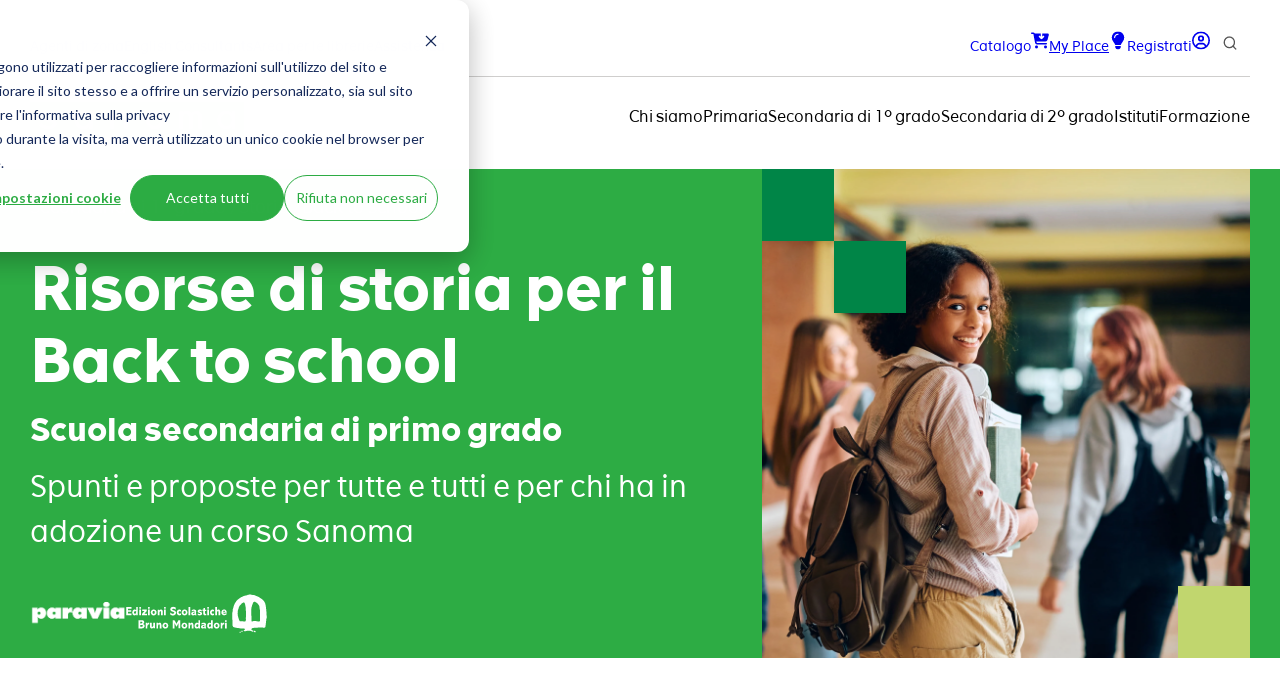

--- FILE ---
content_type: text/html; charset=UTF-8
request_url: https://sanoma.it/secondaria-primo-grado/storia/backtoschool
body_size: 16784
content:
<!doctype html><html lang="it"><head><script type="application/javascript" id="hs-cookie-banner-scan" data-hs-allowed="true" src="/_hcms/cookie-banner/auto-blocking.js?portalId=26978026&amp;domain=sanoma.it"></script>
    <meta charset="utf-8">
    
      <title>Risorse per il Back to school di storia | I grado Sanoma Italia</title>
    
    
      <link rel="shortcut icon" href="https://sanoma.it/hubfs/Icona%20profilo-2.jpeg">
    
    
      <meta name="description" content="Risorose per il Back to school di storia per la Scuola secondaria di I grado libere per tutti e per chi adotta un corso Sanoma.">
    

    
    
    
    

    <script>
      var nimbly = {
        plugins: {}
      }
    </script>

    

    
    <meta name="viewport" content="width=device-width, initial-scale=1">

    
    <meta property="og:description" content="Risorose per il Back to school di storia per la Scuola secondaria di I grado libere per tutti e per chi adotta un corso Sanoma.">
    <meta property="og:title" content="Risorse per il Back to school di storia | I grado Sanoma Italia">
    <meta name="twitter:description" content="Risorose per il Back to school di storia per la Scuola secondaria di I grado libere per tutti e per chi adotta un corso Sanoma.">
    <meta name="twitter:title" content="Risorse per il Back to school di storia | I grado Sanoma Italia">

    

    
    <style>
a.cta_button{-moz-box-sizing:content-box !important;-webkit-box-sizing:content-box !important;box-sizing:content-box !important;vertical-align:middle}.hs-breadcrumb-menu{list-style-type:none;margin:0px 0px 0px 0px;padding:0px 0px 0px 0px}.hs-breadcrumb-menu-item{float:left;padding:10px 0px 10px 10px}.hs-breadcrumb-menu-divider:before{content:'›';padding-left:10px}.hs-featured-image-link{border:0}.hs-featured-image{float:right;margin:0 0 20px 20px;max-width:50%}@media (max-width: 568px){.hs-featured-image{float:none;margin:0;width:100%;max-width:100%}}.hs-screen-reader-text{clip:rect(1px, 1px, 1px, 1px);height:1px;overflow:hidden;position:absolute !important;width:1px}
</style>

<link rel="stylesheet" href="https://sanoma.it/hubfs/hub_generated/template_assets/1/74868044792/1768924885558/template_base.min.css">
<link rel="stylesheet" href="https://sanoma.it/hubfs/hub_generated/template_assets/1/74868744385/1768924888493/template_global-theme-settings.min.css">
<link rel="stylesheet" href="https://sanoma.it/hubfs/hub_generated/template_assets/1/74869500354/1768924883290/template_sections.min.css">
<link class="hs-async-css" rel="preload" href="https://sanoma.it/hubfs/hub_generated/template_assets/1/74869081289/1768924871791/template_print.min.css" as="style" onload="this.onload=null;this.rel='stylesheet'">
<noscript><link rel="stylesheet" href="https://sanoma.it/hubfs/hub_generated/template_assets/1/74869081289/1768924871791/template_print.min.css"></noscript>
<link rel="stylesheet" href="https://sanoma.it/hubfs/hub_generated/template_assets/1/74869500350/1768924884881/template_modules.css">
<link class="hs-async-css" rel="preload" href="https://sanoma.it/hubfs/hub_generated/template_assets/1/74868167627/1768924883582/template_custom.min.css" as="style" onload="this.onload=null;this.rel='stylesheet'">
<noscript><link rel="stylesheet" href="https://sanoma.it/hubfs/hub_generated/template_assets/1/74868167627/1768924883582/template_custom.min.css"></noscript>

  <style>
    .global-header {
      box-shadow: 0px 3px 20px #0000000d;
    }
    .skip-link_wrp {
      position: absolute;
      top: 0;
      left: 0;
      z-index: 1030;
      background-color: #fff;
      box-shadow: 0 2px 2px 0 rgb(0 0 0 / 16%), 0 0 0 1px rgb(0 0 0 / 8%);
      margin: 2rem auto 1.2rem 0;
      overflow: hidden;
    }
    .skip-link {
      display: inline-block;
      margin: 0.8rem 1.2rem;
      text-align: center;
      width: 120px;
    }
    .sticky-header {
      position: sticky;
      top: 0;
      z-index: 1030;
    }
  </style>

<link rel="stylesheet" href="https://sanoma.it/hubfs/hub_generated/module_assets/1/83594332609/1744358096492/module_site-header.min.css">
<link rel="stylesheet" href="https://sanoma.it/hubfs/hub_generated/module_assets/1/82557411034/1744358094621/module_image-card.min.css">

  <style>
    .image-card-module {
      position: relative;
      display: flex;
    }
    .image-card-module__image_wrp,
    .image-card-module__text-column_wrp {
      display: flex;
      flex: 1;
    }
    .image-card-module__text-column {
      display: flex;
      flex-wrap: wrap;
      gap: 0 16px;
    }
    .image-card-module--item {
      flex-basis: 100%;
    }
    .image-card-module--item-inline {
      flex-basis: auto;
      align-self: center;
    }
    .image-card-module__image .g-module-macros-image_wrp {
      display: flex;
    }
  </style>

<link rel="stylesheet" href="https://sanoma.it/hubfs/hub_generated/module_assets/1/87568967909/1744358102817/module_resources-cards.min.css">

  <style>
    .resources-cards-module__filter-buttons > button.active {
      background-color: #027A35;
      border-color: #027A35;
    }
    .resources-cards-module__filter-buttons > button:active {
      background-color: var(--primary-color);
      border-color: var(--primary-color);
    }
    .resources-cards-module__card-no-link,
    .resources-cards-module__card-link {
      box-shadow: 0 0 0 2px var(--primary-color) inset;
    }
    .resources-cards-module__card-file-image-wrp {
      background: #FAB512;
    }
    .resources-cards-module__card-stack-link {
      box-shadow:
        0 0 0 2px var(--primary-color) inset,
        -4px -4px 0 -2px #fff,
        -4px -4px 0 0 var(--primary-color),
        -8px -8px 0 -2px #fff,
        -8px -8px 0 0 var(--primary-color);
    }
    .resources-cards-module__card-no-link h2,
    .resources-cards-module__card-link h2 {
      color: var(--primary-color);
    }
    .resources-cards-module__card-link:hover {
      color: #027A35;
      box-shadow: 0 0 0 4px #027A35 inset;
    }
    .resources-cards-module__card-stack-link:hover {
      color: #027A35;
      box-shadow:
        0 0 0 4px #027A35 inset,
        -4px -4px 0 -3px #fff,
        -4px -4px 0 0 #027A35,
        -8px -8px 0 -3px #fff,
        -8px -8px 0 0 #027A35;
    }
    .resources-cards-module__card-link:hover h2,
    .resources-cards-module__card-link:hover svg,
    .resources-cards-module__card-link:hover span {
      color: #027A35;
    }
    .resources-cards-module__card-dialog {
      border: 2px solid var(--primary-color);
    }
    .resources-cards-module__card-dialog > form > .btn-close {
      --bg: var(--primary-color);
      --hover-bg: #027A35;
    }
  </style>


  <style>
    .divider-module {
      display: flex;
    }
  </style>

<link rel="stylesheet" href="https://sanoma.it/hubfs/hub_generated/module_assets/1/74868745204/1744358085610/module_social-links.min.css">
<style>
@font-face {
  font-family: "Message";
  src: url("https://sanoma.it/hubfs/raw_assets/public/sanoma-nimbly-child/fonts/message-font/message-regular.woff2") format("woff2");
  font-display: swap;
  font-weight: 400;
}

@font-face {
  font-family: "Message";
  src: url("https://sanoma.it/hubfs/raw_assets/public/sanoma-nimbly-child/fonts/message-font/message-bold.woff2") format("woff2");
  font-display: swap;
  font-weight: 700;
}

@font-face {
  font-family: "Message";
  src: url("https://sanoma.it/hubfs/raw_assets/public/sanoma-nimbly-child/fonts/message-font/message-regular.woff2") format("woff2");
  font-display: swap;
}
</style>

<!-- Editor Styles -->
<style id="hs_editor_style" type="text/css">
/* HubSpot Non-stacked Media Query Styles */
@media (min-width:768px) {
  .cell_170170134155313-row-0-vertical-alignment > .row-fluid {
    display: -ms-flexbox !important;
    -ms-flex-direction: row;
    display: flex !important;
    flex-direction: row;
  }
  .cell_170170134155322-vertical-alignment {
    display: -ms-flexbox !important;
    -ms-flex-direction: column !important;
    -ms-flex-pack: center !important;
    display: flex !important;
    flex-direction: column !important;
    justify-content: center !important;
  }
  .cell_170170134155322-vertical-alignment > div {
    flex-shrink: 0 !important;
  }
  .cell_170170134155321-vertical-alignment {
    display: -ms-flexbox !important;
    -ms-flex-direction: column !important;
    -ms-flex-pack: center !important;
    display: flex !important;
    flex-direction: column !important;
    justify-content: center !important;
  }
  .cell_170170134155321-vertical-alignment > div {
    flex-shrink: 0 !important;
  }
  .cell_170170134155320-vertical-alignment {
    display: -ms-flexbox !important;
    -ms-flex-direction: column !important;
    -ms-flex-pack: center !important;
    display: flex !important;
    flex-direction: column !important;
    justify-content: center !important;
  }
  .cell_170170134155320-vertical-alignment > div {
    flex-shrink: 0 !important;
  }
  .cell_170170134155319-vertical-alignment {
    display: -ms-flexbox !important;
    -ms-flex-direction: column !important;
    -ms-flex-pack: center !important;
    display: flex !important;
    flex-direction: column !important;
    justify-content: center !important;
  }
  .cell_170170134155319-vertical-alignment > div {
    flex-shrink: 0 !important;
  }
  .cell_170170134155318-vertical-alignment {
    display: -ms-flexbox !important;
    -ms-flex-direction: column !important;
    -ms-flex-pack: center !important;
    display: flex !important;
    flex-direction: column !important;
    justify-content: center !important;
  }
  .cell_170170134155318-vertical-alignment > div {
    flex-shrink: 0 !important;
  }
  .cell_170170134155317-vertical-alignment {
    display: -ms-flexbox !important;
    -ms-flex-direction: column !important;
    -ms-flex-pack: center !important;
    display: flex !important;
    flex-direction: column !important;
    justify-content: center !important;
  }
  .cell_170170134155317-vertical-alignment > div {
    flex-shrink: 0 !important;
  }
  .cell_170170134155316-vertical-alignment {
    display: -ms-flexbox !important;
    -ms-flex-direction: column !important;
    -ms-flex-pack: center !important;
    display: flex !important;
    flex-direction: column !important;
    justify-content: center !important;
  }
  .cell_170170134155316-vertical-alignment > div {
    flex-shrink: 0 !important;
  }
  .cell_170170134155315-vertical-alignment {
    display: -ms-flexbox !important;
    -ms-flex-direction: column !important;
    -ms-flex-pack: center !important;
    display: flex !important;
    flex-direction: column !important;
    justify-content: center !important;
  }
  .cell_170170134155315-vertical-alignment > div {
    flex-shrink: 0 !important;
  }
  .cell_1701701324579-row-0-vertical-alignment > .row-fluid {
    display: -ms-flexbox !important;
    -ms-flex-direction: row;
    display: flex !important;
    flex-direction: row;
  }
  .cell_1701701324579-row-1-vertical-alignment > .row-fluid {
    display: -ms-flexbox !important;
    -ms-flex-direction: row;
    display: flex !important;
    flex-direction: row;
  }
  .cell_17017013245796-vertical-alignment {
    display: -ms-flexbox !important;
    -ms-flex-direction: column !important;
    -ms-flex-pack: center !important;
    display: flex !important;
    flex-direction: column !important;
    justify-content: center !important;
  }
  .cell_17017013245796-vertical-alignment > div {
    flex-shrink: 0 !important;
  }
  .cell_17017013245795-vertical-alignment {
    display: -ms-flexbox !important;
    -ms-flex-direction: column !important;
    -ms-flex-pack: center !important;
    display: flex !important;
    flex-direction: column !important;
    justify-content: center !important;
  }
  .cell_17017013245795-vertical-alignment > div {
    flex-shrink: 0 !important;
  }
  .cell_170170132457912-vertical-alignment {
    display: -ms-flexbox !important;
    -ms-flex-direction: column !important;
    -ms-flex-pack: center !important;
    display: flex !important;
    flex-direction: column !important;
    justify-content: center !important;
  }
  .cell_170170132457912-vertical-alignment > div {
    flex-shrink: 0 !important;
  }
  .cell_170170132457911-vertical-alignment {
    display: -ms-flexbox !important;
    -ms-flex-direction: column !important;
    -ms-flex-pack: center !important;
    display: flex !important;
    flex-direction: column !important;
    justify-content: center !important;
  }
  .cell_170170132457911-vertical-alignment > div {
    flex-shrink: 0 !important;
  }
  .cell_170170132457918-row-0-vertical-alignment > .row-fluid {
    display: -ms-flexbox !important;
    -ms-flex-direction: row;
    display: flex !important;
    flex-direction: row;
  }
  .cell_170170132457929-vertical-alignment {
    display: -ms-flexbox !important;
    -ms-flex-direction: column !important;
    -ms-flex-pack: center !important;
    display: flex !important;
    flex-direction: column !important;
    justify-content: center !important;
  }
  .cell_170170132457929-vertical-alignment > div {
    flex-shrink: 0 !important;
  }
  .cell_170170132457928-vertical-alignment {
    display: -ms-flexbox !important;
    -ms-flex-direction: column !important;
    -ms-flex-pack: center !important;
    display: flex !important;
    flex-direction: column !important;
    justify-content: center !important;
  }
  .cell_170170132457928-vertical-alignment > div {
    flex-shrink: 0 !important;
  }
  .cell_170170132457917-row-0-vertical-alignment > .row-fluid {
    display: -ms-flexbox !important;
    -ms-flex-direction: row;
    display: flex !important;
    flex-direction: row;
  }
  .cell_170170132457922-vertical-alignment {
    display: -ms-flexbox !important;
    -ms-flex-direction: column !important;
    -ms-flex-pack: center !important;
    display: flex !important;
    flex-direction: column !important;
    justify-content: center !important;
  }
  .cell_170170132457922-vertical-alignment > div {
    flex-shrink: 0 !important;
  }
  .cell_170170132457921-vertical-alignment {
    display: -ms-flexbox !important;
    -ms-flex-direction: column !important;
    -ms-flex-pack: center !important;
    display: flex !important;
    flex-direction: column !important;
    justify-content: center !important;
  }
  .cell_170170132457921-vertical-alignment > div {
    flex-shrink: 0 !important;
  }
}
/* HubSpot Styles (default) */
.global-header-dndarea-row-0-padding {
  padding-top: 12px !important;
  padding-bottom: 24px !important;
}
.dnd_area-row-0-padding {
  padding-top: 0px !important;
  padding-bottom: 0px !important;
}
.dnd_area-row-0-background-layers {
  background-image: linear-gradient(rgba(45, 172, 68, 1), rgba(45, 172, 68, 1)) !important;
  background-position: left top !important;
  background-size: auto !important;
  background-repeat: no-repeat !important;
}
.dnd_area-row-3-padding {
  padding-top: 0px !important;
  padding-bottom: 0px !important;
  padding-left: 0px !important;
  padding-right: 0px !important;
}
.global-footer-dndarea-row-0-padding {
  padding-bottom: 0px !important;
}
.global-footer-dndarea-row-1-padding {
  padding-top: 30px !important;
  padding-bottom: 30px !important;
}
.global-footer-dndarea-row-2-padding {
  padding-top: 24px !important;
  padding-bottom: 24px !important;
}
.global-footer-dndarea-row-2-background-layers {
  background-image: linear-gradient(rgba(45, 172, 68, 1), rgba(45, 172, 68, 1)) !important;
  background-position: left top !important;
  background-size: auto !important;
  background-repeat: no-repeat !important;
}
.cell_1701701324579-row-0-padding {
  padding-bottom: 24px !important;
}
.cell_1701701324579-row-1-padding {
  padding-top: 24px !important;
  padding-bottom: 16px !important;
}
.cell_17017013245796-padding {
  padding-left: 0px !important;
  padding-right: 0px !important;
}
.cell_17017013245795-padding {
  padding-left: 0px !important;
  padding-right: 0px !important;
}
.cell_170170132457912-padding {
  padding-left: 0px !important;
  padding-right: 0px !important;
}
.cell_170170132457911-padding {
  padding-left: 0px !important;
  padding-right: 0px !important;
}
.cell_170170132457919-padding {
  padding-left: 24px !important;
  padding-right: 0px !important;
}
.cell_170170132457918-padding {
  padding-left: 0px !important;
  padding-right: 0px !important;
}
.cell_170170132457918-row-0-padding {
  padding-left: 24px !important;
  padding-right: 24px !important;
}
.cell_170170132457929-padding {
  padding-left: 0px !important;
  padding-right: 0px !important;
}
.cell_170170132457928-padding {
  padding-left: 0px !important;
  padding-right: 12px !important;
}
.cell_170170132457917-padding {
  padding-left: 0px !important;
  padding-right: 0px !important;
}
.cell_170170132457917-row-0-padding {
  padding-right: 24px !important;
}
.cell_170170132457922-padding {
  padding-left: 0px !important;
  padding-right: 0px !important;
}
.cell_170170132457921-padding {
  padding-left: 0px !important;
  padding-right: 12px !important;
}
/* HubSpot Styles (mobile) */
@media (max-width: 991.98px) {
  .global-header-dndarea-row-0-padding {
    padding-top: 0px !important;
    padding-bottom: 14px !important;
  }
  .cell_1701701324579-row-0-padding {
    padding-bottom: 16px !important;
  }
  .cell_1701701324579-row-1-padding {
    padding-bottom: 20px !important;
  }
  .cell_17017013245795-padding {
    padding-bottom: 6px !important;
  }
  .cell_170170132457912-padding {
    padding-top: 0px !important;
    padding-bottom: 12px !important;
  }
  .cell_170170132457911-padding {
    padding-bottom: 0px !important;
  }
  .cell_170170132457919-padding {
    padding-top: 20px !important;
    padding-left: 0px !important;
  }
  .cell_170170132457918-padding {
    padding-top: 0px !important;
    padding-bottom: 0px !important;
  }
  .cell_170170132457918-row-0-padding {
    padding-top: 20px !important;
    padding-bottom: 20px !important;
    padding-left: 0px !important;
    padding-right: 0px !important;
  }
  .cell_170170132457929-padding {
    padding-top: 0px !important;
  }
  .cell_170170132457928-padding {
    padding-bottom: 0px !important;
  }
  .cell_170170132457917-padding {
    padding-bottom: 0px !important;
  }
  .cell_170170132457917-row-0-padding {
    padding-top: 20px !important;
    padding-bottom: 20px !important;
    padding-right: 0px !important;
  }
  .cell_170170132457922-padding {
    padding-top: 0px !important;
    padding-bottom: 0px !important;
  }
  .cell_170170132457921-padding {
    padding-bottom: 0px !important;
  }
}
</style>
    <script async src="https://sanoma.it/hubfs/hub_generated/template_assets/1/74869081298/1768924886315/template_bootstrap.min.js"></script>

    
<!--  Added by GoogleTagManager integration -->
<script>
var _hsp = window._hsp = window._hsp || [];
window.dataLayer = window.dataLayer || [];
function gtag(){dataLayer.push(arguments);}

var useGoogleConsentModeV2 = true;
var waitForUpdateMillis = 1000;



var hsLoadGtm = function loadGtm() {
    if(window._hsGtmLoadOnce) {
      return;
    }

    if (useGoogleConsentModeV2) {

      gtag('set','developer_id.dZTQ1Zm',true);

      gtag('consent', 'default', {
      'ad_storage': 'denied',
      'analytics_storage': 'denied',
      'ad_user_data': 'denied',
      'ad_personalization': 'denied',
      'wait_for_update': waitForUpdateMillis
      });

      _hsp.push(['useGoogleConsentModeV2'])
    }

    (function(w,d,s,l,i){w[l]=w[l]||[];w[l].push({'gtm.start':
    new Date().getTime(),event:'gtm.js'});var f=d.getElementsByTagName(s)[0],
    j=d.createElement(s),dl=l!='dataLayer'?'&l='+l:'';j.async=true;j.src=
    'https://www.googletagmanager.com/gtm.js?id='+i+dl;f.parentNode.insertBefore(j,f);
    })(window,document,'script','dataLayer','GTM-57FKC3DQ');

    window._hsGtmLoadOnce = true;
};

_hsp.push(['addPrivacyConsentListener', function(consent){
  if(consent.allowed || (consent.categories && consent.categories.analytics)){
    hsLoadGtm();
  }
}]);

</script>

<!-- /Added by GoogleTagManager integration -->

    <link rel="canonical" href="https://sanoma.it/secondaria-primo-grado/storia/backtoschool">

<!-- Google Tag Manager -->
<script>(function(w,d,s,l,i){w[l]=w[l]||[];w[l].push({'gtm.start':
new Date().getTime(),event:'gtm.js'});var f=d.getElementsByTagName(s)[0],
j=d.createElement(s),dl=l!='dataLayer'?'&l='+l:'';j.async=true;j.src=
'
https://www.googletagmanager.com/gtm.js?id='+i+dl;f.parentNode.insertBefore(j,f);
})(window,document,'script','dataLayer','GTM-57FKC3DQ');</script>
<!-- End Google Tag Manager -->

<script type="text/javascript">(function(window, document, dataLayerName, id) {
  window[dataLayerName] = window[dataLayerName] || [];
  window[dataLayerName].push({ start: (new Date).getTime(), event: "stg.start" });

  var scripts = document.getElementsByTagName('script')[0],
      tags = document.createElement('script');

  var qP = [];
  if (dataLayerName !== "dataLayer") {
    qP.push("data_layer_name=" + dataLayerName);
  }
  var qPString = qP.length > 0 ? "?" + qP.join("&") : "";

  tags.async = true;
  tags.src = "https://sanomaitalia.containers.piwik.pro/01c4f943-cbaa-49af-8ac1-c0edeb462c6c.js" + qPString;
  scripts.parentNode.insertBefore(tags, scripts);

  !function(a,n,i){
    a[n]=a[n]||{};
    for(var c=0;c<i.length;c++)!function(i){
      a[n][i]=a[n][i]||{};
      a[n][i].api=a[n][i].api||function(){
        var a=[].slice.call(arguments,0);
        "string"==typeof a[0] && window[dataLayerName].push({
          event:n+"."+i+":"+a[0],
          parameters:[].slice.call(arguments,1)
        });
      }
    }(i[c]);
  }(window,"ppms",["tm","cm"]);
})(window, document, 'dataLayer', '01c4f943-cbaa-49af-8ac1-c0edeb462c6c');</script>
<meta property="og:image" content="https://sanoma.it/hubfs/Testate/Testata-BTS-tecnologia-shutterstock_2322853035.jpg">
<meta property="og:image:width" content="6000">
<meta property="og:image:height" content="4000">

<meta name="twitter:image" content="https://sanoma.it/hubfs/Testate/Testata-BTS-tecnologia-shutterstock_2322853035.jpg">


<meta property="og:url" content="https://sanoma.it/secondaria-primo-grado/storia/backtoschool">
<meta name="twitter:card" content="summary_large_image">
<meta http-equiv="content-language" content="it">






    



  <meta name="generator" content="HubSpot"></head>
  <body>
<!--  Added by GoogleTagManager integration -->
<noscript><iframe src="https://www.googletagmanager.com/ns.html?id=GTM-57FKC3DQ" height="0" width="0" style="display:none;visibility:hidden"></iframe></noscript>

<!-- /Added by GoogleTagManager integration -->

    <div class="body_internal-wrp   hs-content-id-110177472728 hs-site-page page  id110177472728">

      <div id="top"></div>

      
        <div data-global-resource-path="sanoma-nimbly-child/templates/partials/global-header-settings.html">

<div class="container-fluid global-header-settings global-partial">
<div class="row-fluid-wrapper">
<div class="row-fluid">
<div class="span12 widget-span widget-type-cell " style="" data-widget-type="cell" data-x="0" data-w="12">

</div><!--end widget-span -->
</div>
</div>
</div></div>
        <header class="global-header_wrp hs-search-hidden ">
          <div data-global-resource-path="sanoma-nimbly-child/templates/partials/global-header.html">

<div class=".skip-link_wrp">
  <a href="#main-content" class="skip-link visually-hidden-focusable">Skip to main content</a>
</div>

<div class="container-fluid global-header global-partial">
<div class="row-fluid-wrapper">
<div class="row-fluid">
<div class="span12 widget-span widget-type-cell " style="" data-widget-type="cell" data-x="0" data-w="12">

<div class="row-fluid-wrapper row-depth-1 row-number-1 dnd-section global-header-dndarea-row-0-padding">
<div class="row-fluid ">
<div class="span12 widget-span widget-type-cell dnd-column" style="" data-widget-type="cell" data-x="0" data-w="12">

<div class="row-fluid-wrapper row-depth-1 row-number-2 dnd-row">
<div class="row-fluid ">
<div class="span12 widget-span widget-type-custom_widget dnd-module" style="" data-widget-type="custom_widget" data-x="0" data-w="12">
<div id="hs_cos_wrapper_module_17017012488247" class="hs_cos_wrapper hs_cos_wrapper_widget hs_cos_wrapper_type_module" style="" data-hs-cos-general-type="widget" data-hs-cos-type="module">



<style>
  #hs_cos_wrapper_module_17017012488247 .siteheader-module { padding:px; }

#hs_cos_wrapper_module_17017012488247 .header-logo { padding:0px; }

#hs_cos_wrapper_module_17017012488247 .siteheader-module__mobile-toggler {
  color:#666666;
  padding:8px;
}

#hs_cos_wrapper_module_17017012488247 .siteheader-module__mobile-toggler-img {
  width:32px;
  height:32px;
}

#hs_cos_wrapper_module_17017012488247 .siteheader-module__link {}

#hs_cos_wrapper_module_17017012488247 .siteheader-module__button {}

#hs_cos_wrapper_module_17017012488247 .siteheader-module__secondary-button {}

#hs_cos_wrapper_module_17017012488247 .main-nav__list--dropdown {
  background-color:#FFFFFF;
  min-width:190px;
  border:1px solid #CCCCCC;
}

#hs_cos_wrapper_module_17017012488247 .main-nav__list-item-link {
  justify-content:flex-start;
  font-family:Message,var(--system-fonts);
  color:#000000;
  font-size:18px;
  padding-top:8px;
  padding-right:0px;
  padding-bottom:8px;
  padding-left:0px;
}

#hs_cos_wrapper_module_17017012488247 .main-nav__list--sublevel .main-nav__list-item-link {
  font-size:14px;
  padding-top:10px;
  padding-right:14px;
  padding-bottom:10px;
  padding-left:14px;
}

#hs_cos_wrapper_module_17017012488247 .main-nav__list-item-link--lvl1:hover,
#hs_cos_wrapper_module_17017012488247 .main-nav__list-item-link--lvl1.show,
#hs_cos_wrapper_module_17017012488247 .main-nav__list-item-link--lvl1.active,
#hs_cos_wrapper_module_17017012488247 .main-nav__list-item-link--lvl1.active-parent { color:rgb(30,30,30,80%); }

#hs_cos_wrapper_module_17017012488247 .main-nav__list-item-link--lvl2:hover,
#hs_cos_wrapper_module_17017012488247 .main-nav__list-item-link--lvl2.active { color:rgb(30,30,30,80%); }

#hs_cos_wrapper_module_17017012488247 .main-nav__list-item--lvl3:hover,
#hs_cos_wrapper_module_17017012488247 .main-nav__list-item--lvl3.active {}

#hs_cos_wrapper_module_17017012488247 .main-nav__list-item-link--lvl3:hover,
#hs_cos_wrapper_module_17017012488247 .main-nav__list-item-link--lvl3.active { color:rgb(30,30,30,80%); }

#hs_cos_wrapper_module_17017012488247 .header-language {}

#hs_cos_wrapper_module_17017012488247 .header-language__list {
  background-color:#FFFFFF;
  min-width:190px;
  border:1px solid #CCCCCC;
}

#hs_cos_wrapper_module_17017012488247 .header-language-btn {
  color:#000000;
  padding:16px;
}

#hs_cos_wrapper_module_17017012488247 .header-language-btn:hover,
#hs_cos_wrapper_module_17017012488247 .header-language-btn.show,
#hs_cos_wrapper_module_17017012488247 .header-language-btn.active,
#hs_cos_wrapper_module_17017012488247 .header-language-btn.active-parent { color:rgb(30,30,30,80%); }

#hs_cos_wrapper_module_17017012488247 .header-language__list-item-link {
  color:#000000;
  font-size:14px;
  padding-top:10px;
  padding-right:14px;
  padding-bottom:10px;
  padding-left:14px;
}

#hs_cos_wrapper_module_17017012488247 .header-language__list-item-link:hover,
#hs_cos_wrapper_module_17017012488247 .header-language__list-item-link.active { color:rgb(30,30,30,80%); }

#hs_cos_wrapper_module_17017012488247 .header-search__form-btn { background-color:#FFFFFF; }

#hs_cos_wrapper_module_17017012488247 .header-search__form-btn:hover {}

@media (max-width:991.98px) {
  #hs_cos_wrapper_module_17017012488247 .header-logo { text-align:LEFT; }

  #hs_cos_wrapper_module_17017012488247 .header-logo__image {}

  #hs_cos_wrapper_module_17017012488247 .siteheader-module__main-nav,
  #hs_cos_wrapper_module_17017012488247 .siteheader-module__language,
  #hs_cos_wrapper_module_17017012488247 .siteheader-module__links,
  #hs_cos_wrapper_module_17017012488247 .siteheader-module__buttons {}

  #hs_cos_wrapper_module_17017012488247 .siteheader-module__search {}

  #hs_cos_wrapper_module_17017012488247 .siteheader-module__navbar {}
}

@media (min-width:992px) {
  #hs_cos_wrapper_module_17017012488247 .siteheader-module { flex-wrap:nowrap; }

  #hs_cos_wrapper_module_17017012488247 .siteheader-module__navbar {
    display:flex !important;
    flex-direction:row;
    flex-wrap:wrap;
    align-content:center;
    justify-content:center;
    align-items:center;
  }

  #hs_cos_wrapper_module_17017012488247 .siteheader-module__mobile-toggler { display:none; }

  #hs_cos_wrapper_module_17017012488247 .siteheader-module__main-nav {
    flex-grow:1;
    display:flex;
    flex-direction:column;
    justify-content:center;
  }

  #hs_cos_wrapper_module_17017012488247 .siteheader-module__language {}

  #hs_cos_wrapper_module_17017012488247 .siteheader-module__links {
    display:flex;
    flex-direction:row;
    align-items:center;
  }

  #hs_cos_wrapper_module_17017012488247 .siteheader-module__buttons {
    display:flex;
    flex-direction:row;
    align-items:center;
  }

  #hs_cos_wrapper_module_17017012488247 .siteheader-module__main-nav {
    margin:0;
    padding:0;
  }

  #hs_cos_wrapper_module_17017012488247 .siteheader-module__link {
    margin:0;
    padding:0;
  }

  #hs_cos_wrapper_module_17017012488247 .siteheader-module__button {
    margin:0;
    padding:0;
  }

  #hs_cos_wrapper_module_17017012488247 .siteheader-module__secondary-button {
    margin:0;
    padding:0;
  }

  #hs_cos_wrapper_module_17017012488247 .main-nav__list {
    flex-direction:row;
    align-items:center;
  }

  #hs_cos_wrapper_module_17017012488247 .main-nav__list--dropdown { position:absolute; }

  #hs_cos_wrapper_module_17017012488247 .main-nav__list--toplevel { justify-content:flex-end; }

  #hs_cos_wrapper_module_17017012488247 .header-language__list { position:absolute; }

  #hs_cos_wrapper_module_17017012488247 .header-search_wrp {
    margin:0;
    padding:0;
    padding-right:0px;
    padding-left:0px;
  }

  #hs_cos_wrapper_module_17017012488247 .header-search {
    position:relative;
    width:130px;
    height:40px;
  }

  #hs_cos_wrapper_module_17017012488247 .header-search.header-search--wide { width:120px; }

  #hs_cos_wrapper_module_17017012488247 .header-search.header-search--narrow { width:40px; }

  #hs_cos_wrapper_module_17017012488247 .header-search.header-search--show:after {
    background:rgb(218 214 220/40%);
    content:"";
    display:block;
    height:100%;
    left:0;
    top:0;
    position:fixed;
    width:100%;
    z-index:1090;
    overflow:hidden;
  }

  #hs_cos_wrapper_module_17017012488247 .header-search__form_wrp {
    position:absolute;
    top:0;
    right:0;
    width:100%;
    height:100%;
    z-index:1100;
    transition:width 0.3s ease-out;
    background:#FFFFFF;
    border:0px solid #999999;
  }

  @media (prefers-reduced-motion:reduce) {
    #hs_cos_wrapper_module_17017012488247 .header-search__form_wrp { transition:none; }
  }

  #hs_cos_wrapper_module_17017012488247 .header-search--show .header-search__form_wrp { width:400px; }

  #hs_cos_wrapper_module_17017012488247 .header-search__form {
    height:100%;
    transition:box-shadow 0.15s ease-in-out;
  }

  @media (prefers-reduced-motion:reduce) {
    #hs_cos_wrapper_module_17017012488247 .header-search__form { transition:none; }
  }

  #hs_cos_wrapper_module_17017012488247 .header-search__form-input {
    transition:box-shadow 0.15s ease-in-out;
    background:transparent;
    border:none;
    padding-top:4px;
    padding-right:14px;
    padding-bottom:4px;
    padding-left:14px;
  }

  @media (prefers-reduced-motion:reduce) {
    #hs_cos_wrapper_module_17017012488247 .header-search__form-input { transition:none; }
  }

  #hs_cos_wrapper_module_17017012488247 .header-search--wide .header-search__form-input { padding-right:40px; }

  #hs_cos_wrapper_module_17017012488247 .header-search__form-btn {
    position:absolute;
    right:0;
    transition:box-shadow 0.15s ease-in-out,background-color 0.15s ease-in-out;
    height:100%;
    display:flex;
    align-items:center;
    user-select:none;
    border:1px solid transparent;
    margin:0;
    padding:0;
  }

  #hs_cos_wrapper_module_17017012488247 .header-search__form-btn:not(.active):hover { border-color:transparent !important; }

  @media (prefers-reduced-motion:reduce) {
    #hs_cos_wrapper_module_17017012488247 .header-search__form-btn { transition:none; }
  }

  #hs_cos_wrapper_module_17017012488247 .header-search--wide .header-search__form-btn { width:40px; }

  #hs_cos_wrapper_module_17017012488247 .header-search--narrow .header-search__form-btn { width:40px; }

  #hs_cos_wrapper_module_17017012488247 .header-search__form-btn-icon { flex-grow:1; }

  #hs_cos_wrapper_module_17017012488247 .header-search__suggestions {
    margin-left:20.0px;
    z-index:1110;
    width:80%;
  }

  #hs_cos_wrapper_module_17017012488247 .header-search--open .header-search__suggestions {
    border-top:0px solid #999999;
    padding-bottom:5px;
  }

  #hs_cos_wrapper_module_17017012488247 .open-search_wrp { overflow:hidden; }
}

</style><div class="siteheader-module_wrp">
  <div class="top-menu-elements-wrp">
    <div class="top-menu-elements">
      <div class="siteheader-module__top-nav hide-in-mobile">
        <div id="hs_menu_wrapper_module_17017012488247_" class="hs-menu-wrapper active-branch flyouts hs-menu-flow-horizontal" role="navigation" data-sitemap-name="" data-menu-id="" aria-label="Navigation Menu">
 <ul role="menu">
  <li class="hs-menu-item hs-menu-depth-1" role="none"><a href="https://place.sanomaitalia.it/agenti-zona" role="menuitem" target="_self">Agenti di zona</a></li>
  <li class="hs-menu-item hs-menu-depth-1" role="none"><a href="https://sanoma.it/english-consultants" role="menuitem" target="_self">English Consultants</a></li>
  <li class="hs-menu-item hs-menu-depth-1" role="none"><a href="https://sanoma.it/librerie" role="menuitem" target="_self">Area per le librerie</a></li>
  <li class="hs-menu-item hs-menu-depth-1" role="none"><a href="https://sanomaitalia-assistenzadigitale.freshdesk.com/support/home" role="menuitem" target="_self">Assistenza</a></li>
 </ul>
</div>
      </div>
      <div class="top-menu-elements__controls">
        <div class="siteheader-module__links">
    
      <div class="siteheader-module__link">
        <style>#hs_cos_wrapper_module_17017012488247 .link-style {
  font-size:14px;
  --color:#000000;
  text-decoration:none;
}

#hs_cos_wrapper_module_17017012488247 .link-style:hover {
  --hover-color:rgb(45,172,68,100%);
  text-decoration:none;
}
</style><a href="https://catalogo.sanoma.it/" class="g-module-macros-link link-style editor-tooltip editor-nimbly-tooltip
      target-blank-link
      
      " data-field-name="Link" target="_blank" rel="noopener"><span class="g-module-macros-link__text">Catalogo</span><style>#hs_cos_wrapper_module_17017012488247 .icon-style--link svg {
  height:18px;
  width:18px;
}
</style><span id="hs_cos_wrapper_module_17017012488247_" class="hs_cos_wrapper hs_cos_wrapper_widget hs_cos_wrapper_type_icon g-module-macros-icon icon icon-style--link     editor-tooltip editor-hs-tooltip" style="" data-hs-cos-general-type="widget" data-hs-cos-type="icon"><svg version="1.0" xmlns="http://www.w3.org/2000/svg" viewbox="0 0 576 512" aria-hidden="true"><g id="Cart Arrow Down1_layer"><path d="M24 0C10.7 0 0 10.7 0 24S10.7 48 24 48H69.5c3.8 0 7.1 2.7 7.9 6.5l51.6 271c6.5 34 36.2 58.5 70.7 58.5H488c13.3 0 24-10.7 24-24s-10.7-24-24-24H199.7c-11.5 0-21.4-8.2-23.6-19.5L170.7 288H459.2c32.6 0 61.1-21.8 69.5-53.3l41-152.3C576.6 57 557.4 32 531.1 32H360V134.1l23-23c9.4-9.4 24.6-9.4 33.9 0s9.4 24.6 0 33.9l-64 64c-9.4 9.4-24.6 9.4-33.9 0l-64-64c-9.4-9.4-9.4-24.6 0-33.9s24.6-9.4 33.9 0l23 23V32H120.1C111 12.8 91.6 0 69.5 0H24zM176 512a48 48 0 1 0 0-96 48 48 0 1 0 0 96zm336-48a48 48 0 1 0 -96 0 48 48 0 1 0 96 0z" /></g></svg></span></a>
      </div>
    
  </div>
        <div class="siteheader-module__buttons">
    
      <div class="siteheader-module__button">
        


    <style>#hs_cos_wrapper_module_17017012488247 .btn-style {
  font-size:14px;
  border:0px none;
}
</style><a href="https://sanoma.it/place?hsLang=it" data-field-name="Button" class="g-module-macros-btn btn-style editor-tooltip editor-nimbly-tooltip
         btn-link 
        btn-primary
        btn-small
        
        target-blank-link
        
        " target="_blank" rel="noopener">My Place<style>#hs_cos_wrapper_module_17017012488247 .icon-style--button svg {
  height:18px;
  width:18px;
}
</style><span id="hs_cos_wrapper_module_17017012488247_" class="hs_cos_wrapper hs_cos_wrapper_widget hs_cos_wrapper_type_icon g-module-macros-icon icon icon-style--button     editor-tooltip editor-hs-tooltip" style="" data-hs-cos-general-type="widget" data-hs-cos-type="icon"><svg version="1.0" xmlns="http://www.w3.org/2000/svg" viewbox="0 0 384 512" aria-hidden="true"><g id="Lightbulb2_layer"><path d="M272 384c9.6-31.9 29.5-59.1 49.2-86.2l0 0c5.2-7.1 10.4-14.2 15.4-21.4c19.8-28.5 31.4-63 31.4-100.3C368 78.8 289.2 0 192 0S16 78.8 16 176c0 37.3 11.6 71.9 31.4 100.3c5 7.2 10.2 14.3 15.4 21.4l0 0c19.8 27.1 39.7 54.4 49.2 86.2H272zM192 512c44.2 0 80-35.8 80-80V416H112v16c0 44.2 35.8 80 80 80zM112 176c0 8.8-7.2 16-16 16s-16-7.2-16-16c0-61.9 50.1-112 112-112c8.8 0 16 7.2 16 16s-7.2 16-16 16c-44.2 0-80 35.8-80 80z" /></g></svg></span></a>
      </div>
    

    
  </div>
        <div class="siteheader-module__links">
    
      <div class="siteheader-module__link">
        <style>#hs_cos_wrapper_module_17017012488247 .link-style {
  font-size:14px;
  --color:#000000;
  text-decoration:none;
}

#hs_cos_wrapper_module_17017012488247 .link-style:hover {
  --hover-color:rgb(45,172,68,100%);
  text-decoration:none;
}
</style><a href="https://place.sanoma.it/login?action=signup" class="g-module-macros-link link-style editor-tooltip editor-nimbly-tooltip
      target-blank-link
      
      " data-field-name="Link" target="_blank" rel="noopener"><span class="g-module-macros-link__text">Registrati</span><style>#hs_cos_wrapper_module_17017012488247 .icon-style--link svg {
  height:18px;
  width:18px;
}
</style><span id="hs_cos_wrapper_module_17017012488247_" class="hs_cos_wrapper hs_cos_wrapper_widget hs_cos_wrapper_type_icon g-module-macros-icon icon icon-style--link     editor-tooltip editor-hs-tooltip" style="" data-hs-cos-general-type="widget" data-hs-cos-type="icon"><svg version="1.0" xmlns="http://www.w3.org/2000/svg" viewbox="0 0 512 512" aria-hidden="true"><g id="Circle User3_layer"><path d="M406.5 399.6C387.4 352.9 341.5 320 288 320H224c-53.5 0-99.4 32.9-118.5 79.6C69.9 362.2 48 311.7 48 256C48 141.1 141.1 48 256 48s208 93.1 208 208c0 55.7-21.9 106.2-57.5 143.6zm-40.1 32.7C334.4 452.4 296.6 464 256 464s-78.4-11.6-110.5-31.7c7.3-36.7 39.7-64.3 78.5-64.3h64c38.8 0 71.2 27.6 78.5 64.3zM256 512A256 256 0 1 0 256 0a256 256 0 1 0 0 512zm0-272a40 40 0 1 1 0-80 40 40 0 1 1 0 80zm-88-40a88 88 0 1 0 176 0 88 88 0 1 0 -176 0z" /></g></svg></span></a>
      </div>
    
  </div>
        <div class="hide-in-mobile">
          <div class="siteheader-module__search">
    <div class="header-search_wrp">
      <div id="headerSearch" class="header-search header-search--narrow">

        <div class="header-search__form_wrp">
          <form class="header-search__form" role="search" tabindex="0" action="/hs-search-results">

            <div class="header-search__form_internal-wrp" role="combobox" aria-expanded="false" aria-owns="headerSearchSuggestions" aria-haspopup="listbox">
              <input id="term" class="header-search__form-input" type="text" name="term" autocomplete="off" aria-autocomplete="list" aria-controls="headerSearchSuggestions" aria-activedescendant="" required tabindex="-1" aria-label="Cerca nel sito" placeholder="Cerca nel sito">
              
                <label id="header-search__form-label" class="header-search__form-label visually-hidden" for="term">Cerca nel sito</label>
              
            </div>

            
            
            
            

            <button class="header-search__form-btn" type="submit" tabindex="-1" aria-label="submit search">
              <svg xmlns="http://www.w3.org/2000/svg" class="header-search__form-btn-icon" viewbox="0 0 24 24" fill="none" stroke="currentColor" stroke-width="2" stroke-linecap="round" stroke-linejoin="round">
                <circle cx="11" cy="11" r="8" />
                <line x1="21" y1="21" x2="16.65" y2="16.65" />
              </svg>
            </button>

          </form>

          <ul id="headerSearchSuggestions" role="listbox" class="header-search__suggestions" aria-labelledby="header-search__form-label"></ul>

        </div>

      </div>
    </div>
  </div>
        </div>
      </div>
    </div>
  </div>
  <nav class="siteheader-module navbar siteheader-module--83594332609 " id="main-navigation" aria-label="Primary">
    <div class="siteheader-module__logo">
      
    
  

  <div class="header-logo">
    
      <a class="header-logo__link" href="/?hsLang=it">
    

    
      <img class="header-logo__image" src="https://sanoma.it/hubfs/raw_assets/public/sanoma-nimbly-child/images/content/sanoma.svg" alt="sanoma" height="36" width="215">
    

    
      </a>
    
  </div>
    </div>

    <button class="siteheader-module__mobile-toggler" type="button" data-bs-toggle="collapse" data-bs-target="#mainNavigation" aria-controls="mainNavigation" aria-expanded="false" aria-label="Toggle navigation">
      <svg xmlns="http://www.w3.org/2000/svg" class="siteheader-module__mobile-toggler-img" fill="currentColor" viewbox="0 0 16 16">
        <path fill-rule="evenodd" d="M2.5 11.5A.5.5 0 0 1 3 11h10a.5.5 0 0 1 0 1H3a.5.5 0 0 1-.5-.5zm0-4A.5.5 0 0 1 3 7h10a.5.5 0 0 1 0 1H3a.5.5 0 0 1-.5-.5zm0-4A.5.5 0 0 1 3 3h10a.5.5 0 0 1 0 1H3a.5.5 0 0 1-.5-.5z"></path>
      </svg>
    </button>

    <div class="siteheader-module__navbar collapse navbar-collapse" id="mainNavigation">
      <div class="hide-in-desktop">
        <div class="siteheader-module__search">
    <div class="header-search_wrp">
      <div id="headerSearch" class="header-search header-search--narrow">

        <div class="header-search__form_wrp">
          <form class="header-search__form" role="search" tabindex="0" action="/hs-search-results">

            <div class="header-search__form_internal-wrp" role="combobox" aria-expanded="false" aria-owns="headerSearchSuggestions" aria-haspopup="listbox">
              <input id="term" class="header-search__form-input" type="text" name="term" autocomplete="off" aria-autocomplete="list" aria-controls="headerSearchSuggestions" aria-activedescendant="" required tabindex="-1" aria-label="Cerca nel sito" placeholder="Cerca nel sito">
              
                <label id="header-search__form-label" class="header-search__form-label visually-hidden" for="term">Cerca nel sito</label>
              
            </div>

            
            
            
            

            <button class="header-search__form-btn" type="submit" tabindex="-1" aria-label="submit search">
              <svg xmlns="http://www.w3.org/2000/svg" class="header-search__form-btn-icon" viewbox="0 0 24 24" fill="none" stroke="currentColor" stroke-width="2" stroke-linecap="round" stroke-linejoin="round">
                <circle cx="11" cy="11" r="8" />
                <line x1="21" y1="21" x2="16.65" y2="16.65" />
              </svg>
            </button>

          </form>

          <ul id="headerSearchSuggestions" role="listbox" class="header-search__suggestions" aria-labelledby="header-search__form-label"></ul>

        </div>

      </div>
    </div>
  </div>
      </div>
      <div class="siteheader-module__main-nav">
        <ul role="list" class="main-nav__list main-nav__list--toplevel">
    
      <li class="main-nav__list-item
    main-nav__list-item--lvl1 lvl1
    
    
    ">
      <a class="main-nav__list-item-link
    main-nav__list-item-link--lvl1 lvl1
    
    
    
    " href="https://sanoma.it/chi-siamo?hsLang=it" id="page89698317286">
      Chi siamo
      
    </a>
      
    </li>
    
      <li class="main-nav__list-item
    main-nav__list-item--lvl1 lvl1
    
    
    ">
      <a class="main-nav__list-item-link
    main-nav__list-item-link--lvl1 lvl1
    
    
    
    " href="https://sanoma.it/primaria?hsLang=it" id="page86534021839">
      Primaria
      
    </a>
      
    </li>
    
      <li class="main-nav__list-item
    main-nav__list-item--lvl1 lvl1
    
    
    ">
      <a class="main-nav__list-item-link
    main-nav__list-item-link--lvl1 lvl1
    
    
    
    " href="https://sanoma.it/secondaria-primo-grado?hsLang=it" id="page86197925853">
      Secondaria di 1° grado
      
    </a>
      
    </li>
    
      <li class="main-nav__list-item
    main-nav__list-item--lvl1 lvl1
    
    
    ">
      <a class="main-nav__list-item-link
    main-nav__list-item-link--lvl1 lvl1
    
    
    
    " href="https://sanoma.it/secondaria-secondo-grado?hsLang=it" id="page87161438406">
      Secondaria di 2° grado
      
    </a>
      
    </li>
    
      <li class="main-nav__list-item
    main-nav__list-item--lvl1 lvl1
    
    
    ">
      <a class="main-nav__list-item-link
    main-nav__list-item-link--lvl1 lvl1
    
    
    
    " href="https://sanoma.it/istituti?hsLang=it" id="page88418753475">
      Istituti
      
    </a>
      
    </li>
    
      <li class="main-nav__list-item
    main-nav__list-item--lvl1 lvl1
    
    
    ">
      <a class="main-nav__list-item-link
    main-nav__list-item-link--lvl1 lvl1
    
    
    
    " href="https://sanoma.it/formazione?hsLang=it" id="page88119726531">
      Formazione
      
    </a>
      
    </li>
    
  </ul>
      </div>
      <div class="siteheader-module__bottom-nav hide-in-desktop">
        <div id="hs_menu_wrapper_module_17017012488247_" class="hs-menu-wrapper active-branch flyouts hs-menu-flow-horizontal" role="navigation" data-sitemap-name="" data-menu-id="" aria-label="Navigation Menu">
 <ul role="menu">
  <li class="hs-menu-item hs-menu-depth-1" role="none"><a href="https://place.sanomaitalia.it/agenti-zona" role="menuitem" target="_self">Agenti di zona</a></li>
  <li class="hs-menu-item hs-menu-depth-1" role="none"><a href="https://sanoma.it/english-consultants" role="menuitem" target="_self">English Consultants</a></li>
  <li class="hs-menu-item hs-menu-depth-1" role="none"><a href="https://sanoma.it/librerie" role="menuitem" target="_self">Area per le librerie</a></li>
  <li class="hs-menu-item hs-menu-depth-1" role="none"><a href="https://sanomaitalia-assistenzadigitale.freshdesk.com/support/home" role="menuitem" target="_self">Assistenza</a></li>
 </ul>
</div>
      </div>
    </div>
  </nav>
</div></div>

</div><!--end widget-span -->
</div><!--end row-->
</div><!--end row-wrapper -->

</div><!--end widget-span -->
</div><!--end row-->
</div><!--end row-wrapper -->

</div><!--end widget-span -->
</div>
</div>
</div></div>
        </header>

      


      <main id="main-content" class="main-content">
        

  <div class="container-fluid blank-template">
<div class="row-fluid-wrapper">
<div class="row-fluid">
<div class="span12 widget-span widget-type-cell " style="" data-widget-type="cell" data-x="0" data-w="12">

<div class="row-fluid-wrapper row-depth-1 row-number-1 dnd_area-row-0-background-color dnd_area-row-0-background-layers dnd-section dnd_area-row-0-padding">
<div class="row-fluid ">
<div class="span12 widget-span widget-type-cell dnd-column" style="" data-widget-type="cell" data-x="0" data-w="12">

<div class="row-fluid-wrapper row-depth-1 row-number-2 dnd-row">
<div class="row-fluid ">
<div class="span12 widget-span widget-type-custom_widget dnd-module" style="" data-widget-type="custom_widget" data-x="0" data-w="12">
<div id="hs_cos_wrapper_module_17018618263136" class="hs_cos_wrapper hs_cos_wrapper_widget hs_cos_wrapper_type_module" style="" data-hs-cos-general-type="widget" data-hs-cos-type="module">













<style>
  @media (min-width:992px) {
  #hs_cos_wrapper_module_17018618263136 .image-card-module__image_wrp { justify-content:CENTER; }

  #hs_cos_wrapper_module_17018618263136 .image-card-module__image {
    display:flex;
    justify-content:flex-start;
  }

  #hs_cos_wrapper_module_17018618263136 .image-card-module__image .g-module-macros-image_wrp { justify-content:LEFT; }

  #hs_cos_wrapper_module_17018618263136 .image-card-module__text-column_wrp { justify-content:LEFT; }

  #hs_cos_wrapper_module_17018618263136 .image-card-module__text-column { justify-content:flex-start; }
}

@media (max-width:991.98px) {
  #hs_cos_wrapper_module_17018618263136 .image-card-module__image_wrp { justify-content:CENTER; }

  #hs_cos_wrapper_module_17018618263136 .image-card-module__image {
    display:flex;
    justify-content:center;
  }

  #hs_cos_wrapper_module_17018618263136 .image-card-module__image .g-module-macros-image_wrp { justify-content:CENTER; }

  #hs_cos_wrapper_module_17018618263136 .image-card-module__text-column_wrp { justify-content:CENTER !important; }

  #hs_cos_wrapper_module_17018618263136 .image-card-module__text-column>div,
  #hs_cos_wrapper_module_17018618263136 .image-card-module__text-column .g-module-macros-richtext>div,
  #hs_cos_wrapper_module_17018618263136 .image-card-module__text-column .g-module-macros-richtext p { text-align:LEFT !important; }

  #hs_cos_wrapper_module_17018618263136 .image-card-module__text-column { justify-content:flex-start; }
}

#hs_cos_wrapper_module_17018618263136 .image-card-module__image-internal-wrp,
#hs_cos_wrapper_module_17018618263136 .image-card-module__image .g-module-macros-image,
#hs_cos_wrapper_module_17018618263136 .image-card-module__image .g-module-macros-image__link { width:100%; }

@media (min-width:992px) {
  #hs_cos_wrapper_module_17018618263136 .image-card-module__image,
  #hs_cos_wrapper_module_17018618263136 .g-module-macros-image_wrp { height:100%; }
}

#hs_cos_wrapper_module_17018618263136 .image-card-module {
  row-gap:0px;
  column-gap:48px;
}

#hs_cos_wrapper_module_17018618263136 .image-card-module__image_wrp {
  align-items:center;
  flex-basis:40%;
}

#hs_cos_wrapper_module_17018618263136 .image-card-module__image { flex-basis:100%; }

#hs_cos_wrapper_module_17018618263136 .image-card-module__text-column_wrp {
  align-items:center;
  flex-basis:60%;
}

#hs_cos_wrapper_module_17018618263136 .image-card-module__text-column {
  flex-basis:100%;
  padding-top:24px;
  padding-bottom:24px;
}

@media (max-width:991.98px) {
  #hs_cos_wrapper_module_17018618263136 .image-card-module { flex-direction:column; }

  #hs_cos_wrapper_module_17018618263136 .image-card-module__image_wrp { order:1; }

  #hs_cos_wrapper_module_17018618263136 .image-card-module__image { flex-basis:100%; }

  #hs_cos_wrapper_module_17018618263136 .image-card-module__text-column { flex-basis:100%; }

  #hs_cos_wrapper_module_17018618263136 .image-card-module__text-column_wrp { order:2; }
}

#hs_cos_wrapper_module_17018618263136 .image-card-module__icon { text-align:LEFT; }

#hs_cos_wrapper_module_17018618263136 .image-card-module__text { text-align:LEFT; }

#hs_cos_wrapper_module_17018618263136 .image-card-module__heading { text-align:LEFT; }

#hs_cos_wrapper_module_17018618263136 .image-card-module__subheading { text-align:LEFT; }

#hs_cos_wrapper_module_17018618263136 .image-card-module__richtext {}

#hs_cos_wrapper_module_17018618263136 .image-card-module__link { text-align:LEFT; }

#hs_cos_wrapper_module_17018618263136 .image-card-module__secondary-link { text-align:LEFT; }

#hs_cos_wrapper_module_17018618263136 .image-card-module__button {
  text-align:LEFT;
  padding-top:24px;
}

#hs_cos_wrapper_module_17018618263136 .image-card-module__secondary-button {
  text-align:LEFT;
  padding-top:24px;
}

#hs_cos_wrapper_module_17018618263136 .additional-images { padding-top:24px; }

#hs_cos_wrapper_module_17018618263136 .image-card-module__text-column-breadcrumbs .hs-breadcrumb-menu-divider:before,
#hs_cos_wrapper_module_17018618263136 .image-card-module__text-column-breadcrumbs .hs-breadcrumb-label { color:#FFFFFF; }

#hs_cos_wrapper_module_17018618263136 .image-card-module__text-column-breadcrumbs .hs-breadcrumb-label:not(span):hover { color:#eee; }

#hs_cos_wrapper_module_17018618263136 .image-card-module__image .image-color-squares {
  width:72px;
  height:72px;
}

#hs_cos_wrapper_module_17018618263136 .image-card-module__image .square1 {
  top:0;
  left:0;
  background-color:var(--primary-color);
}

#hs_cos_wrapper_module_17018618263136 .image-card-module__image .square2 {
  top:72px;
  left:72px;
  background-color:var(--primary-color);
}

#hs_cos_wrapper_module_17018618263136 .image-card-module__image .square3 {
  bottom:0;
  right:0;
  background-color:var(--secondary2-color);
}

@media (max-width:1200px) {
  #hs_cos_wrapper_module_17018618263136 .image-card-module__image .image-color-squares {
    width:48px;
    height:48px;
  }

  #hs_cos_wrapper_module_17018618263136 .image-card-module__image .square2 {
    top:48px;
    left:48px;
  }
}

</style><div class="image-card-module_wrp">
  <div class="image-card-module image-card-module--82471219169 ">

    
      <div class="image-card-module__text-column_wrp">
    <div class="image-card-module__text-column">

      
      
        <div class="image-card-module__text-column-breadcrumbs">
          <div class="hs-breadcrumb-menu-wrapper" id="hs_menu_wrapper_module_17018618263136_" role="navigation" data-sitemap-name="default" data-menu-id="84040803264">
 <ul class="hs-breadcrumb-menu">
  <li class="hs-breadcrumb-menu-item first-crumb"><a href="https://sanoma.it/secondaria-primo-grado?hsLang=it" class="hs-breadcrumb-label">Secondaria di 1° grado</a><span class="hs-breadcrumb-menu-divider"></span></li>
  <li class="hs-breadcrumb-menu-item"><a href="https://sanoma.it/secondaria-primo-grado/storia?hsLang=it" class="hs-breadcrumb-label">Storia</a><span class="hs-breadcrumb-menu-divider"></span></li>
  <li class="hs-breadcrumb-menu-item last-crumb"><span class="hs-breadcrumb-label">Back to school</span></li>
 </ul>
</div>
        </div>
      

      
        
          
        
      
        
          
        
      
        
          
    <div class="image-card-module__heading image-card-module--item">
      <style>#hs_cos_wrapper_module_17018618263136 .heading-style { margin-bottom:6px; }

#hs_cos_wrapper_module_17018618263136 .heading-style { color:#FFFFFF; }

#hs_cos_wrapper_module_17018618263136 .heading-style .g-module-macros-heading__link { --color:#FFFFFF; }

#hs_cos_wrapper_module_17018618263136 .heading-style .g-module-macros-heading__link:hover { --hover-color:rgb(255,255,255,85%); }
</style><h1 data-field-name="Heading" class="display-4 g-module-macros-heading heading-style  editor-tooltip editor-nimbly-tooltip">Risorse di storia per il Back to school</h1>
    </div>
  
        
      
        
          
    <div class="image-card-module__subheading image-card-module--item margin-collapse">
      <style>#hs_cos_wrapper_module_17018618263136 .heading-style--subheading { color:#FFFFFF; }

#hs_cos_wrapper_module_17018618263136 .heading-style--subheading .g-module-macros-heading__link { --color:#FFFFFF; }

#hs_cos_wrapper_module_17018618263136 .heading-style--subheading .g-module-macros-heading__link:hover { --hover-color:rgb(255,255,255,85%); }
</style><h2 data-field-name="Subheading" class="h2 g-module-macros-heading heading-style--subheading  editor-tooltip editor-nimbly-tooltip">Scuola secondaria di primo grado</h2>
    </div>
  
        
      
        
          
    <div class="image-card-module__richtext image-card-module--item">
      <style>#hs_cos_wrapper_module_17018618263136 .richtext-style,
#hs_cos_wrapper_module_17018618263136 .richtext-style a,
#hs_cos_wrapper_module_17018618263136 .richtext-style blockquote,
#hs_cos_wrapper_module_17018618263136 .richtext-style h1,
#hs_cos_wrapper_module_17018618263136 .richtext-style h2,
#hs_cos_wrapper_module_17018618263136 .richtext-style h3,
#hs_cos_wrapper_module_17018618263136 .richtext-style h4,
#hs_cos_wrapper_module_17018618263136 .richtext-style h5,
#hs_cos_wrapper_module_17018618263136 .richtext-style h6 { color:#FFFFFF; }

#hs_cos_wrapper_module_17018618263136 .richtext-style a:hover { color:rgb(255,255,255,80%); }
</style><span id="hs_cos_wrapper_module_17018618263136_richtext" class="hs_cos_wrapper hs_cos_wrapper_widget hs_cos_wrapper_type_rich_text g-module-macros-richtext richtext-style  editor-tooltip editor-hs-tooltip" style="" data-hs-cos-general-type="widget" data-hs-cos-type="rich_text"><p style="font-size: 30px;">Spunti e proposte per tutte e tutti e per chi ha in adozione un corso Sanoma</p></span>
    </div>
  
        
      
        
          
        
      
        
          
          
        
      
        
          
        
      
        
          
        
      
        
          <div class="additional-images">
    
      
        
        
          
        <img src="https://sanoma.it/hubfs/Loghi/PARAVIA_bianco.svg" alt="PARAVIA_bianco" loading="lazy" width="95" height="40">
      
    
      
        
        
          
        <img src="https://sanoma.it/hubfs/BRUNO%20MONDADORI%20WT.svg" alt="BRUNO MONDADORI WT" loading="lazy" width="142" height="40">
      
    
  </div>
        
      
    </div>
  </div>
      <div class="image-card-module__image_wrp">
    <div class="image-card-module__image">
      <div class="image-card-module__image-internal-wrp">
        
          <div class="image-color-squares square1"></div>
          <div class="image-color-squares square2"></div>
          <div class="image-color-squares square3"></div>
        
        
        <style>#hs_cos_wrapper_module_17018618263136 .image-style { object-fit:cover; }
</style><span data-field-name="Image" class="g-module-macros-image_wrp editor-tooltip editor-nimbly-tooltip "><img id="module_17018618263136_image" class="image-style g-module-macros-image" alt="Testata-BTS-tecnologia-shutterstock_2322853035" src="https://sanoma.it/hs-fs/hubfs/Testate/Testata-BTS-tecnologia-shutterstock_2322853035.jpg?width=6000&amp;height=4000&amp;name=Testata-BTS-tecnologia-shutterstock_2322853035.jpg" width="6000" height="4000" loading="" style="max-width: 100%; height: auto;" srcset="https://sanoma.it/hs-fs/hubfs/Testate/Testata-BTS-tecnologia-shutterstock_2322853035.jpg?width=3000&amp;height=2000&amp;name=Testata-BTS-tecnologia-shutterstock_2322853035.jpg 3000w, https://sanoma.it/hs-fs/hubfs/Testate/Testata-BTS-tecnologia-shutterstock_2322853035.jpg?width=6000&amp;height=4000&amp;name=Testata-BTS-tecnologia-shutterstock_2322853035.jpg 6000w, https://sanoma.it/hs-fs/hubfs/Testate/Testata-BTS-tecnologia-shutterstock_2322853035.jpg?width=9000&amp;height=6000&amp;name=Testata-BTS-tecnologia-shutterstock_2322853035.jpg 9000w, https://sanoma.it/hs-fs/hubfs/Testate/Testata-BTS-tecnologia-shutterstock_2322853035.jpg?width=12000&amp;height=8000&amp;name=Testata-BTS-tecnologia-shutterstock_2322853035.jpg 12000w, https://sanoma.it/hs-fs/hubfs/Testate/Testata-BTS-tecnologia-shutterstock_2322853035.jpg?width=15000&amp;height=10000&amp;name=Testata-BTS-tecnologia-shutterstock_2322853035.jpg 15000w, https://sanoma.it/hs-fs/hubfs/Testate/Testata-BTS-tecnologia-shutterstock_2322853035.jpg?width=18000&amp;height=12000&amp;name=Testata-BTS-tecnologia-shutterstock_2322853035.jpg 18000w" sizes="(max-width: 6000px) 100vw, 6000px"></span>
      </div>
    </div>
  </div>
    

  </div>
</div></div>

</div><!--end widget-span -->
</div><!--end row-->
</div><!--end row-wrapper -->

</div><!--end widget-span -->
</div><!--end row-->
</div><!--end row-wrapper -->

<div class="row-fluid-wrapper row-depth-1 row-number-3 dnd-section">
<div class="row-fluid ">
<div class="span12 widget-span widget-type-cell dnd-column" style="" data-widget-type="cell" data-x="0" data-w="12">

<div class="row-fluid-wrapper row-depth-1 row-number-4 dnd-row">
<div class="row-fluid ">
<div class="span12 widget-span widget-type-custom_widget dnd-module" style="" data-widget-type="custom_widget" data-x="0" data-w="12">
<div id="hs_cos_wrapper_module_17024872134533" class="hs_cos_wrapper hs_cos_wrapper_widget hs_cos_wrapper_type_module" style="" data-hs-cos-general-type="widget" data-hs-cos-type="module">


  
    
  



  <div class="resources-cards-module_wrp">
    <div class="resources-cards-module resources-cards-module-filter resources-cards-module--87568967909">


      
      
        <div class="resources-cards-module__filter">
          <p class="resources-cards-module__filter-title"></p>
          <div class="resources-cards-module__filter-buttons-wrp">
            <p class="resources-cards-module__filter-buttons-title">Scegli la tipologia di risorsa</p>
            <div class="resources-cards-module__filter-buttons">
              
    
      <button class="btn-secondary2 resources-cards-module__filter-button" data-filter="sapertutteetutti">
        <span>Per tutte e tutti</span>
        <svg xmlns="http://www.w3.org/2000/svg" width="14" height="15" viewbox="0 0 14 15" fill="currentColor">
          <path fill-rule="evenodd" clip-rule="evenodd" d="M1.23744 0.959229L6.54079 6.26258L11.844 0.95933L13.0815 2.19677L7.77823 7.50002L13.0815 12.8033L11.844 14.0407L6.54079 8.73745L1.23744 14.0408L0 12.8034L5.30335 7.50002L5.96046e-08 2.19667L1.23744 0.959229ZM6.54079 7.67679L6.36401 7.50002L6.54079 7.32324L6.71756 7.50002L6.54079 7.67679ZM7.07112 8.20712L11.844 12.98L12.0208 12.8033L7.24789 8.03035L7.07112 8.20712ZM7.24789 6.96969L12.0208 2.19677L11.844 2.01999L7.07112 6.79291L7.24789 6.96969ZM6.01046 6.79291L5.83368 6.96969L1.06066 2.19667L1.23744 2.01989L6.01046 6.79291Z" />
          <path d="M6.01046 6.79291L5.83368 6.96969L1.06066 2.19667L1.23744 2.01989L6.01046 6.79291Z" />
          <path d="M6.54079 7.67679L6.36401 7.50002L6.54079 7.32324L6.71756 7.50002L6.54079 7.67679Z" />
          <path d="M11.844 12.98L7.07112 8.20712L7.24789 8.03035L12.0208 12.8033L11.844 12.98Z" />
          <path d="M12.0208 2.19677L7.24789 6.96969L7.07112 6.79291L11.844 2.01999L12.0208 2.19677Z" />
        </svg>
      </button>
    
      <button class="btn-secondary2 resources-cards-module__filter-button" data-filter="sainpiperchiadotta">
        <span>In più per chi adotta</span>
        <svg xmlns="http://www.w3.org/2000/svg" width="14" height="15" viewbox="0 0 14 15" fill="currentColor">
          <path fill-rule="evenodd" clip-rule="evenodd" d="M1.23744 0.959229L6.54079 6.26258L11.844 0.95933L13.0815 2.19677L7.77823 7.50002L13.0815 12.8033L11.844 14.0407L6.54079 8.73745L1.23744 14.0408L0 12.8034L5.30335 7.50002L5.96046e-08 2.19667L1.23744 0.959229ZM6.54079 7.67679L6.36401 7.50002L6.54079 7.32324L6.71756 7.50002L6.54079 7.67679ZM7.07112 8.20712L11.844 12.98L12.0208 12.8033L7.24789 8.03035L7.07112 8.20712ZM7.24789 6.96969L12.0208 2.19677L11.844 2.01999L7.07112 6.79291L7.24789 6.96969ZM6.01046 6.79291L5.83368 6.96969L1.06066 2.19667L1.23744 2.01989L6.01046 6.79291Z" />
          <path d="M6.01046 6.79291L5.83368 6.96969L1.06066 2.19667L1.23744 2.01989L6.01046 6.79291Z" />
          <path d="M6.54079 7.67679L6.36401 7.50002L6.54079 7.32324L6.71756 7.50002L6.54079 7.67679Z" />
          <path d="M11.844 12.98L7.07112 8.20712L7.24789 8.03035L12.0208 12.8033L11.844 12.98Z" />
          <path d="M12.0208 2.19677L7.24789 6.96969L7.07112 6.79291L11.844 2.01999L12.0208 2.19677Z" />
        </svg>
      </button>
    
  
            </div>
          </div>
        </div>
      


      
      
        <div class="resources-cards-module__cards">
          
            <div class="iso-gutter-sizer"></div>
          
          


            
            

              <div class="resources-cards-module__card iso-item  sapertutteetutti">
                
                  <a href="https://sanoma.it/hubfs/Back%20to%20school/OK-Back-to-School-STORIA-Prova-dingresso-primo-anno-ridotto.pdf?hsLang=it" rel="noopener" target="_blank" download class="resources-cards-module__card-link">
                    <div>
                      <div class="resources-cards-module__card-text">
                        <div class="resources-cards-module__card-top">
                          
    <div class="resources-cards-module__card-categories">
      
        <span>Per tutte e tutti</span>
      
    </div>
  
                          <h2>I anno - Test di ingresso</h2>
                        </div>
                        <div class="resources-cards-module__card-bottom">
                          
                            <div class="resources-cards-module__card-simple-link-label">Scarica la risorsa</div>
                          
                          <div class="resources-cards-module__card-icon">
                            
                              <svg xmlns="http://www.w3.org/2000/svg" width="14" height="18" viewbox="0 0 14 18" fill="currentColor">
                                <path d="M7.0012 17.0461L13.1899 10.8574H9.4762V2.19142L8.2387 0.953918H5.7637L4.52385 2.19142V10.8574H0.810181L7.0012 17.0461Z" />
                              </svg>
                            
                          </div>
                        </div>
                      </div>
                      
                    </div>
                  </a>
                
              </div>

            
          


            
            

              <div class="resources-cards-module__card iso-item  sapertutteetutti">
                
                  <a href="https://sanoma.it/hubfs/Back%20to%20school/Back-to-School-STORIA-Prova-dingresso-secondo-anno.pdf?hsLang=it" rel="noopener" target="_blank" download class="resources-cards-module__card-link">
                    <div>
                      <div class="resources-cards-module__card-text">
                        <div class="resources-cards-module__card-top">
                          
    <div class="resources-cards-module__card-categories">
      
        <span>Per tutte e tutti</span>
      
    </div>
  
                          <h2>II anno - Test di ingresso</h2>
                        </div>
                        <div class="resources-cards-module__card-bottom">
                          
                            <div class="resources-cards-module__card-simple-link-label">Scarica la risorsa</div>
                          
                          <div class="resources-cards-module__card-icon">
                            
                              <svg xmlns="http://www.w3.org/2000/svg" width="14" height="18" viewbox="0 0 14 18" fill="currentColor">
                                <path d="M7.0012 17.0461L13.1899 10.8574H9.4762V2.19142L8.2387 0.953918H5.7637L4.52385 2.19142V10.8574H0.810181L7.0012 17.0461Z" />
                              </svg>
                            
                          </div>
                        </div>
                      </div>
                      
                    </div>
                  </a>
                
              </div>

            
          


            
            

              <div class="resources-cards-module__card iso-item  sapertutteetutti">
                
                  <a href="https://sanoma.it/hubfs/Back%20to%20school/OK-Back-to-School-STORIA-prova-dingresso-terzo-anno.pdf?hsLang=it" rel="noopener" target="_blank" download class="resources-cards-module__card-link">
                    <div>
                      <div class="resources-cards-module__card-text">
                        <div class="resources-cards-module__card-top">
                          
    <div class="resources-cards-module__card-categories">
      
        <span>Per tutte e tutti</span>
      
    </div>
  
                          <h2>III anno - Test di ingresso</h2>
                        </div>
                        <div class="resources-cards-module__card-bottom">
                          
                            <div class="resources-cards-module__card-simple-link-label">Scarica la risorsa</div>
                          
                          <div class="resources-cards-module__card-icon">
                            
                              <svg xmlns="http://www.w3.org/2000/svg" width="14" height="18" viewbox="0 0 14 18" fill="currentColor">
                                <path d="M7.0012 17.0461L13.1899 10.8574H9.4762V2.19142L8.2387 0.953918H5.7637L4.52385 2.19142V10.8574H0.810181L7.0012 17.0461Z" />
                              </svg>
                            
                          </div>
                        </div>
                      </div>
                      
                    </div>
                  </a>
                
              </div>

            
          


            
            

              <div class="resources-cards-module__card iso-item  sainpiperchiadotta">
                
                <dialog class="resources-cards-module__card-dialog">
                  <form method="dialog">
                    <button class="btn-close" type="submit" aria-label="Close">
                      <svg xmlns="http://www.w3.org/2000/svg" width="38" height="37" viewbox="0 0 38 37" fill="none">
                      <path d="M29.2982 12.2286L29.2982 10.8851L26.7408 8.32771L25.3973 8.32771L18.998 14.727L12.5987 8.32778L11.2552 8.32778L8.69786 10.8851L8.69786 12.2287L15.0971 18.6279L8.69779 25.0272L8.69779 26.3707L11.2552 28.9281L12.5987 28.9281L18.998 22.5288L25.3974 28.9282L26.7409 28.9282L29.2982 26.3708L29.2982 25.0273L22.8989 18.6279L29.2982 12.2286Z" fill="white" />
                      </svg>
                    </button>
                  </form>
                  <div>
                    
    <div class="resources-cards-module__card-categories">
      
        <span>In più per chi adotta</span>
      
    </div>
  
                    <h2>Tutto è storia</h2>
                    <p>Per accedere alle risorse del Back to school di <i>Tutto è storia</i>&nbsp;che hai adottato:<br> • clicca sul link qui sotto; <br>• esegui il login; <br>• entra nella sezione <b>Back to school</b> che trovi nella colonna di destra.<br><br>Non hai trovato l’icona Back to school? Entra nelle sezioni <b>Per la tua verifica</b> e <b>Guida e risorse per il docente</b>, dove potrai trovare tutti i materiali.<br><br>Il tuo prodotto non è attivo? Chiedi l’attivazione al tuo agente di zona.</p>

                    <div class="resources-cards-module__card-dialog-files">
                      
                        
                          
                          
                            
                          

                          
                          
                            <a href="https://place.sanoma.it/prodotti_digitali/si_op_104382" rel="noopener" target="_blank">
                              <span>Accedi al tuo libro</span>
                              
                            </a>
                          
                        
                      
                    </div>

                  </div>
                </dialog>


                <a href="#" class="resources-cards-module__card-link resources-cards-module__card-stack-link">
                  <div>
                    <div class="resources-cards-module__card-text">
                      <div class="resources-cards-module__card-top">
                        
    <div class="resources-cards-module__card-categories">
      
        <span>In più per chi adotta</span>
      
    </div>
  
                        <h2>Tutto è storia</h2>
                      </div>
                      <div class="resources-cards-module__card-bottom">
                        <div class="resources-cards-module__card-stack-length">1 risorse</div>
                        <div class="resources-cards-module__card-icon resources-cards-module__card-stack-icon">
                          <span>Espandi</span>
                          <svg xmlns="http://www.w3.org/2000/svg" width="24" height="24" viewbox="0 0 24 24" fill="currentColor">
                            <path d="M12.0016 20.0461L18.1903 13.8575H5.8106L12.0016 20.0461Z" />
                            <path d="M11.9992 3.95361L5.81055 10.1423L18.1902 10.1423L11.9992 3.95361Z" />
                          </svg>
                        </div>
                      </div>
                    </div>
                    
                      <div class="resources-cards-module__card-file-image-wrp">
                        <img class="resources-cards-module__card-file-image" alt="Tutto_storia_cover" src="https://sanoma.it/hubfs/Copertine%20libri/Tutto_storia_cover.png" loading="lazy">
                      </div>
                    
                  </div>
                </a>
              </div>


            
            
          


            
            

              <div class="resources-cards-module__card iso-item  sainpiperchiadotta">
                
                <dialog class="resources-cards-module__card-dialog">
                  <form method="dialog">
                    <button class="btn-close" type="submit" aria-label="Close">
                      <svg xmlns="http://www.w3.org/2000/svg" width="38" height="37" viewbox="0 0 38 37" fill="none">
                      <path d="M29.2982 12.2286L29.2982 10.8851L26.7408 8.32771L25.3973 8.32771L18.998 14.727L12.5987 8.32778L11.2552 8.32778L8.69786 10.8851L8.69786 12.2287L15.0971 18.6279L8.69779 25.0272L8.69779 26.3707L11.2552 28.9281L12.5987 28.9281L18.998 22.5288L25.3974 28.9282L26.7409 28.9282L29.2982 26.3708L29.2982 25.0273L22.8989 18.6279L29.2982 12.2286Z" fill="white" />
                      </svg>
                    </button>
                  </form>
                  <div>
                    
    <div class="resources-cards-module__card-categories">
      
        <span>In più per chi adotta</span>
      
    </div>
  
                    <h2>Al centro della storia</h2>
                    <p>Per accedere alle risorse del Back to school di <i>Al centro della storia</i>&nbsp;che hai adottato:<br> • clicca sul link qui sotto; <br>• esegui il login; <br>• entra nella sezione <b>Back to school</b> che trovi nella colonna di destra.<br><br>Non hai trovato l’icona Back to school? Entra nelle sezioni <b>Per la tua verifica</b> e <b>Guida e risorse per il docente</b>, dove potrai trovare tutti i materiali.<br><br>Il tuo prodotto non è attivo? Chiedi l’attivazione al tuo agente di zona.</p>

                    <div class="resources-cards-module__card-dialog-files">
                      
                        
                          
                          
                            
                          

                          
                          
                            <a href="https://place.sanoma.it/prodotti_digitali/si_op_7811" rel="noopener" target="_blank">
                              <span>Accedi al tuo libro</span>
                              
                            </a>
                          
                        
                      
                    </div>

                  </div>
                </dialog>


                <a href="#" class="resources-cards-module__card-link resources-cards-module__card-stack-link">
                  <div>
                    <div class="resources-cards-module__card-text">
                      <div class="resources-cards-module__card-top">
                        
    <div class="resources-cards-module__card-categories">
      
        <span>In più per chi adotta</span>
      
    </div>
  
                        <h2>Al centro della storia</h2>
                      </div>
                      <div class="resources-cards-module__card-bottom">
                        <div class="resources-cards-module__card-stack-length">1 risorse</div>
                        <div class="resources-cards-module__card-icon resources-cards-module__card-stack-icon">
                          <span>Espandi</span>
                          <svg xmlns="http://www.w3.org/2000/svg" width="24" height="24" viewbox="0 0 24 24" fill="currentColor">
                            <path d="M12.0016 20.0461L18.1903 13.8575H5.8106L12.0016 20.0461Z" />
                            <path d="M11.9992 3.95361L5.81055 10.1423L18.1902 10.1423L11.9992 3.95361Z" />
                          </svg>
                        </div>
                      </div>
                    </div>
                    
                      <div class="resources-cards-module__card-file-image-wrp">
                        <img class="resources-cards-module__card-file-image" alt="copertina_al-centro-della-storia" src="https://sanoma.it/hubfs/Copertine%20libri/copertina_al-centro-della-storia.png" loading="lazy">
                      </div>
                    
                  </div>
                </a>
              </div>


            
            
          


            
            

              <div class="resources-cards-module__card iso-item  sainpiperchiadotta">
                
                <dialog class="resources-cards-module__card-dialog">
                  <form method="dialog">
                    <button class="btn-close" type="submit" aria-label="Close">
                      <svg xmlns="http://www.w3.org/2000/svg" width="38" height="37" viewbox="0 0 38 37" fill="none">
                      <path d="M29.2982 12.2286L29.2982 10.8851L26.7408 8.32771L25.3973 8.32771L18.998 14.727L12.5987 8.32778L11.2552 8.32778L8.69786 10.8851L8.69786 12.2287L15.0971 18.6279L8.69779 25.0272L8.69779 26.3707L11.2552 28.9281L12.5987 28.9281L18.998 22.5288L25.3974 28.9282L26.7409 28.9282L29.2982 26.3708L29.2982 25.0273L22.8989 18.6279L29.2982 12.2286Z" fill="white" />
                      </svg>
                    </button>
                  </form>
                  <div>
                    
    <div class="resources-cards-module__card-categories">
      
        <span>In più per chi adotta</span>
      
    </div>
  
                    <h2>Generazione Storia</h2>
                    <p>Per accedere alle risorse del Back to school di <i>Generazione Storia</i>&nbsp;che hai adottato:<br> • clicca sul link qui sotto; <br>• esegui il login; <br>• entra nella sezione <b>Back to school</b> che trovi nella colonna di destra.<br><br>Non hai trovato l’icona Back to school? Entra nelle sezioni <b>Per la tua verifica</b> e <b>Guida e risorse per il docente</b>, dove potrai trovare tutti i materiali.<br><br>Il tuo prodotto non è attivo? Chiedi l’attivazione al tuo agente di zona.</p>

                    <div class="resources-cards-module__card-dialog-files">
                      
                        
                          
                          
                            
                          

                          
                          
                            <a href="https://place.sanoma.it/prodotti_digitali/si_op_7520" rel="noopener" target="_blank">
                              <span>Accedi al tuo libro</span>
                              
                            </a>
                          
                        
                      
                    </div>

                  </div>
                </dialog>


                <a href="#" class="resources-cards-module__card-link resources-cards-module__card-stack-link">
                  <div>
                    <div class="resources-cards-module__card-text">
                      <div class="resources-cards-module__card-top">
                        
    <div class="resources-cards-module__card-categories">
      
        <span>In più per chi adotta</span>
      
    </div>
  
                        <h2>Generazione Storia</h2>
                      </div>
                      <div class="resources-cards-module__card-bottom">
                        <div class="resources-cards-module__card-stack-length">1 risorse</div>
                        <div class="resources-cards-module__card-icon resources-cards-module__card-stack-icon">
                          <span>Espandi</span>
                          <svg xmlns="http://www.w3.org/2000/svg" width="24" height="24" viewbox="0 0 24 24" fill="currentColor">
                            <path d="M12.0016 20.0461L18.1903 13.8575H5.8106L12.0016 20.0461Z" />
                            <path d="M11.9992 3.95361L5.81055 10.1423L18.1902 10.1423L11.9992 3.95361Z" />
                          </svg>
                        </div>
                      </div>
                    </div>
                    
                      <div class="resources-cards-module__card-file-image-wrp">
                        <img class="resources-cards-module__card-file-image" alt="Copertina_GenerazioneStoria" src="https://sanoma.it/hubfs/Copertine%20libri/Copertina_GenerazioneStoria.jpg" loading="lazy">
                      </div>
                    
                  </div>
                </a>
              </div>


            
            
          


            
            

              <div class="resources-cards-module__card iso-item  sainpiperchiadotta">
                
                <dialog class="resources-cards-module__card-dialog">
                  <form method="dialog">
                    <button class="btn-close" type="submit" aria-label="Close">
                      <svg xmlns="http://www.w3.org/2000/svg" width="38" height="37" viewbox="0 0 38 37" fill="none">
                      <path d="M29.2982 12.2286L29.2982 10.8851L26.7408 8.32771L25.3973 8.32771L18.998 14.727L12.5987 8.32778L11.2552 8.32778L8.69786 10.8851L8.69786 12.2287L15.0971 18.6279L8.69779 25.0272L8.69779 26.3707L11.2552 28.9281L12.5987 28.9281L18.998 22.5288L25.3974 28.9282L26.7409 28.9282L29.2982 26.3708L29.2982 25.0273L22.8989 18.6279L29.2982 12.2286Z" fill="white" />
                      </svg>
                    </button>
                  </form>
                  <div>
                    
    <div class="resources-cards-module__card-categories">
      
        <span>In più per chi adotta</span>
      
    </div>
  
                    <h2>Luci sulla storia</h2>
                    <p>Per accedere alle risorse del Back to school di <i>Luci sulla storia</i>&nbsp;che hai adottato:<br> • clicca sul link qui sotto; <br>• esegui il login; <br>• entra nella sezione <b>Back to school</b> che trovi nella colonna di destra.<br><br>Non hai trovato l’icona Back to school? Entra nelle sezioni <b>Per la tua verifica</b> e <b>Guida e risorse per il docente</b>, dove potrai trovare tutti i materiali.<br><br>Il tuo prodotto non è attivo? Chiedi l’attivazione al tuo agente di zona.</p>

                    <div class="resources-cards-module__card-dialog-files">
                      
                        
                          
                          
                            
                          

                          
                          
                            <a href="https://place.sanoma.it/prodotti_digitali/si_op_7333" rel="noopener" target="_blank">
                              <span>Accedi al tuo libro</span>
                              
                            </a>
                          
                        
                      
                    </div>

                  </div>
                </dialog>


                <a href="#" class="resources-cards-module__card-link resources-cards-module__card-stack-link">
                  <div>
                    <div class="resources-cards-module__card-text">
                      <div class="resources-cards-module__card-top">
                        
    <div class="resources-cards-module__card-categories">
      
        <span>In più per chi adotta</span>
      
    </div>
  
                        <h2>Luci sulla storia</h2>
                      </div>
                      <div class="resources-cards-module__card-bottom">
                        <div class="resources-cards-module__card-stack-length">1 risorse</div>
                        <div class="resources-cards-module__card-icon resources-cards-module__card-stack-icon">
                          <span>Espandi</span>
                          <svg xmlns="http://www.w3.org/2000/svg" width="24" height="24" viewbox="0 0 24 24" fill="currentColor">
                            <path d="M12.0016 20.0461L18.1903 13.8575H5.8106L12.0016 20.0461Z" />
                            <path d="M11.9992 3.95361L5.81055 10.1423L18.1902 10.1423L11.9992 3.95361Z" />
                          </svg>
                        </div>
                      </div>
                    </div>
                    
                      <div class="resources-cards-module__card-file-image-wrp">
                        <img class="resources-cards-module__card-file-image" alt="copertina-luci-sulla-storia" src="https://sanoma.it/hubfs/Copertine%20libri/copertina-luci-sulla-storia.png" loading="lazy">
                      </div>
                    
                  </div>
                </a>
              </div>


            
            
          


            
            

              <div class="resources-cards-module__card iso-item  sainpiperchiadotta">
                
                <dialog class="resources-cards-module__card-dialog">
                  <form method="dialog">
                    <button class="btn-close" type="submit" aria-label="Close">
                      <svg xmlns="http://www.w3.org/2000/svg" width="38" height="37" viewbox="0 0 38 37" fill="none">
                      <path d="M29.2982 12.2286L29.2982 10.8851L26.7408 8.32771L25.3973 8.32771L18.998 14.727L12.5987 8.32778L11.2552 8.32778L8.69786 10.8851L8.69786 12.2287L15.0971 18.6279L8.69779 25.0272L8.69779 26.3707L11.2552 28.9281L12.5987 28.9281L18.998 22.5288L25.3974 28.9282L26.7409 28.9282L29.2982 26.3708L29.2982 25.0273L22.8989 18.6279L29.2982 12.2286Z" fill="white" />
                      </svg>
                    </button>
                  </form>
                  <div>
                    
    <div class="resources-cards-module__card-categories">
      
        <span>In più per chi adotta</span>
      
    </div>
  
                    <h2>Non hai trovato il tuo libro?</h2>
                    <p>Se non trovi tra questi titoli il tuo libro di testo, per accedere alle risorse del Back to school:<br>• clicca sul link qui sotto per accedere a <b>My Place</b>; <br> • esegui il login e clicca sulla sezione <b>I tuoi prodotti</b>; <br>• seleziona la copertina del libro che stai cercando; <br>• entra nella sezione <b>Back to school</b> che trovi nella colonna di destra.<br><br>Non hai trovato l’icona Back to school? Entra nelle sezioni <b>Per la tua verifica</b> e <b>Guida e risorse per il docente</b>, dove potrai trovare tutti i materiali.<br><br>Il tuo prodotto non è attivo? Chiedi l’attivazione al tuo agente di zona.</p>

                    <div class="resources-cards-module__card-dialog-files">
                      
                        
                          
                          
                            
                          

                          
                          
                            <a href="https://sanoma.it/place?hsLang=it" rel="noopener" target="_blank">
                              <span>Accedi a My Place </span>
                              
                            </a>
                          
                        
                      
                    </div>

                  </div>
                </dialog>


                <a href="#" class="resources-cards-module__card-link resources-cards-module__card-stack-link">
                  <div>
                    <div class="resources-cards-module__card-text">
                      <div class="resources-cards-module__card-top">
                        
    <div class="resources-cards-module__card-categories">
      
        <span>In più per chi adotta</span>
      
    </div>
  
                        <h2>Non hai trovato il tuo libro?</h2>
                      </div>
                      <div class="resources-cards-module__card-bottom">
                        <div class="resources-cards-module__card-stack-length">1 risorse</div>
                        <div class="resources-cards-module__card-icon resources-cards-module__card-stack-icon">
                          <span>Espandi</span>
                          <svg xmlns="http://www.w3.org/2000/svg" width="24" height="24" viewbox="0 0 24 24" fill="currentColor">
                            <path d="M12.0016 20.0461L18.1903 13.8575H5.8106L12.0016 20.0461Z" />
                            <path d="M11.9992 3.95361L5.81055 10.1423L18.1902 10.1423L11.9992 3.95361Z" />
                          </svg>
                        </div>
                      </div>
                    </div>
                    
                      <div class="resources-cards-module__card-file-image-wrp">
                        <img class="resources-cards-module__card-file-image" alt="icona-lucchetto-kmzero-def" src="https://sanoma.it/hubfs/varie/icona-lucchetto-kmzero-def.png" loading="lazy">
                      </div>
                    
                  </div>
                </a>
              </div>


            
            
          
        </div>
      


    </div>
  </div>
</div>

</div><!--end widget-span -->
</div><!--end row-->
</div><!--end row-wrapper -->

</div><!--end widget-span -->
</div><!--end row-->
</div><!--end row-wrapper -->

<div class="row-fluid-wrapper row-depth-1 row-number-5 dnd-section">
<div class="row-fluid ">
<div class="span6 widget-span widget-type-cell dnd-column" style="" data-widget-type="cell" data-x="0" data-w="6">

<div class="row-fluid-wrapper row-depth-1 row-number-6 dnd-row">
<div class="row-fluid ">
<div class="span12 widget-span widget-type-custom_widget dnd-module" style="" data-widget-type="custom_widget" data-x="0" data-w="12">
<div id="hs_cos_wrapper_module_17018627090658" class="hs_cos_wrapper hs_cos_wrapper_widget hs_cos_wrapper_type_module" style="" data-hs-cos-general-type="widget" data-hs-cos-type="module">













<style>
  @media (min-width:992px) {
  #hs_cos_wrapper_module_17018627090658 .image-card-module__image_wrp { justify-content:CENTER; }

  #hs_cos_wrapper_module_17018627090658 .image-card-module__image {
    display:flex;
    justify-content:flex-start;
  }

  #hs_cos_wrapper_module_17018627090658 .image-card-module__image .g-module-macros-image_wrp { justify-content:LEFT; }

  #hs_cos_wrapper_module_17018627090658 .image-card-module__text-column_wrp { justify-content:LEFT; }

  #hs_cos_wrapper_module_17018627090658 .image-card-module__text-column { justify-content:flex-start; }
}

@media (max-width:991.98px) {
  #hs_cos_wrapper_module_17018627090658 .image-card-module__image_wrp { justify-content:CENTER; }

  #hs_cos_wrapper_module_17018627090658 .image-card-module__image {
    display:flex;
    justify-content:flex-start;
  }

  #hs_cos_wrapper_module_17018627090658 .image-card-module__image .g-module-macros-image_wrp { justify-content:LEFT; }

  #hs_cos_wrapper_module_17018627090658 .image-card-module__text-column_wrp { justify-content:CENTER !important; }

  #hs_cos_wrapper_module_17018627090658 .image-card-module__text-column>div,
  #hs_cos_wrapper_module_17018627090658 .image-card-module__text-column .g-module-macros-richtext>div,
  #hs_cos_wrapper_module_17018627090658 .image-card-module__text-column .g-module-macros-richtext p { text-align:LEFT !important; }

  #hs_cos_wrapper_module_17018627090658 .image-card-module__text-column { justify-content:flex-start; }
}

#hs_cos_wrapper_module_17018627090658 .image-card-module {
  row-gap:10px;
  column-gap:0px;
}

#hs_cos_wrapper_module_17018627090658 .image-card-module__image_wrp {
  align-items:center;
  flex-basis:17%;
}

#hs_cos_wrapper_module_17018627090658 .image-card-module__image { flex-basis:100%; }

#hs_cos_wrapper_module_17018627090658 .image-card-module__text-column_wrp {
  align-items:center;
  flex-basis:83%;
}

#hs_cos_wrapper_module_17018627090658 .image-card-module__text-column { flex-basis:80%; }

@media (max-width:991.98px) {
  #hs_cos_wrapper_module_17018627090658 .image-card-module { flex-direction:column; }

  #hs_cos_wrapper_module_17018627090658 .image-card-module__image_wrp { order:1; }

  #hs_cos_wrapper_module_17018627090658 .image-card-module__image { flex-basis:100%; }

  #hs_cos_wrapper_module_17018627090658 .image-card-module__text-column { flex-basis:100%; }

  #hs_cos_wrapper_module_17018627090658 .image-card-module__text-column_wrp { order:2; }
}

#hs_cos_wrapper_module_17018627090658 .image-card-module__icon { text-align:LEFT; }

#hs_cos_wrapper_module_17018627090658 .image-card-module__text { text-align:LEFT; }

#hs_cos_wrapper_module_17018627090658 .image-card-module__heading { text-align:LEFT; }

#hs_cos_wrapper_module_17018627090658 .image-card-module__subheading { text-align:LEFT; }

#hs_cos_wrapper_module_17018627090658 .image-card-module__richtext {}

#hs_cos_wrapper_module_17018627090658 .image-card-module__link { text-align:LEFT; }

#hs_cos_wrapper_module_17018627090658 .image-card-module__secondary-link { text-align:LEFT; }

#hs_cos_wrapper_module_17018627090658 .image-card-module__button { text-align:LEFT; }

#hs_cos_wrapper_module_17018627090658 .image-card-module__secondary-button { text-align:LEFT; }

#hs_cos_wrapper_module_17018627090658 .additional-images {}

</style><div class="image-card-module_wrp">
  <div class="image-card-module image-card-module--82471219169 ">

    
      <div class="image-card-module__image_wrp">
    <div class="image-card-module__image">
      <div class="image-card-module__image-internal-wrp">
        
        
        <style></style><span data-field-name="Image" class="g-module-macros-image_wrp editor-tooltip editor-nimbly-tooltip "><img id="module_17018627090658_image" class="image-style g-module-macros-image" alt="Icona_Storia_LightGreen" src="https://sanoma.it/hubfs/Icone/LightGreen/Icona_Storia_LightGreen.svg" width="70" height="70" loading="" style="max-width: 100%; height: auto;"></span>
      </div>
    </div>
  </div>
      <div class="image-card-module__text-column_wrp">
    <div class="image-card-module__text-column">

      
      

      
        
          
        
      
        
          
    <div class="image-card-module__heading image-card-module--item">
      <style>#hs_cos_wrapper_module_17018627090658 .heading-style {
  display:inline-flex;
  justify-content:center;
  align-items:center;
  gap:0.3ch;
  vertical-align:middle;
}

#hs_cos_wrapper_module_17018627090658 .heading-style .icon {
  display:inline-flex;
  justify-content:center;
  align-items:center;
}

#hs_cos_wrapper_module_17018627090658 .heading-style svg {
  height:1.5ch;
  width:1.5ch;
  flex-shrink:0;
  fill:currentColor;
}

#hs_cos_wrapper_module_17018627090658 .heading-style {
  margin-top:0px;
  margin-bottom:0px;
}
</style><h6 data-field-name="Heading" class="h6 g-module-macros-heading heading-style  editor-tooltip editor-nimbly-tooltip"><a href="https://sanoma.it/secondaria-primo-grado/storia?hsLang=it" class="  heading-link g-module-macros-heading__link">Torna alla pagina di storia<style></style><span id="hs_cos_wrapper_module_17018627090658_" class="hs_cos_wrapper hs_cos_wrapper_widget hs_cos_wrapper_type_icon g-module-macros-icon icon icon-style--heading     editor-tooltip editor-hs-tooltip" style="" data-hs-cos-general-type="widget" data-hs-cos-type="icon"><svg version="1.0" xmlns="http://www.w3.org/2000/svg" viewbox="0 0 448 512" aria-hidden="true"><g id="Alternate Long Arrow Right4_layer"><path d="M313.941 216H12c-6.627 0-12 5.373-12 12v56c0 6.627 5.373 12 12 12h301.941v46.059c0 21.382 25.851 32.09 40.971 16.971l86.059-86.059c9.373-9.373 9.373-24.569 0-33.941l-86.059-86.059c-15.119-15.119-40.971-4.411-40.971 16.971V216z" /></g></svg></span></a></h6>
    </div>
  
        
      
        
          
        
      
        
          
        
      
        
          
        
      
        
          
        
      
        
          
          
        
      
        
          
        
      
        
          
        
      
        
          <div class="additional-images">
    
  </div>
        
      
    </div>
  </div>
    

  </div>
</div></div>

</div><!--end widget-span -->
</div><!--end row-->
</div><!--end row-wrapper -->

</div><!--end widget-span -->
<div class="span6 widget-span widget-type-cell dnd-column" style="" data-widget-type="cell" data-x="6" data-w="6">

<div class="row-fluid-wrapper row-depth-1 row-number-7 dnd-row">
<div class="row-fluid ">
<div class="span12 widget-span widget-type-custom_widget dnd-module" style="" data-widget-type="custom_widget" data-x="0" data-w="12">
<div id="hs_cos_wrapper_module_170186270906510" class="hs_cos_wrapper hs_cos_wrapper_widget hs_cos_wrapper_type_module" style="" data-hs-cos-general-type="widget" data-hs-cos-type="module">













<style>
  @media (min-width:992px) {
  #hs_cos_wrapper_module_170186270906510 .image-card-module__image_wrp { justify-content:CENTER; }

  #hs_cos_wrapper_module_170186270906510 .image-card-module__image {
    display:flex;
    justify-content:flex-start;
  }

  #hs_cos_wrapper_module_170186270906510 .image-card-module__image .g-module-macros-image_wrp { justify-content:LEFT; }

  #hs_cos_wrapper_module_170186270906510 .image-card-module__text-column_wrp { justify-content:LEFT; }

  #hs_cos_wrapper_module_170186270906510 .image-card-module__text-column { justify-content:flex-start; }
}

@media (max-width:991.98px) {
  #hs_cos_wrapper_module_170186270906510 .image-card-module__image_wrp { justify-content:CENTER; }

  #hs_cos_wrapper_module_170186270906510 .image-card-module__image {
    display:flex;
    justify-content:flex-start;
  }

  #hs_cos_wrapper_module_170186270906510 .image-card-module__image .g-module-macros-image_wrp { justify-content:LEFT; }

  #hs_cos_wrapper_module_170186270906510 .image-card-module__text-column_wrp { justify-content:CENTER !important; }

  #hs_cos_wrapper_module_170186270906510 .image-card-module__text-column>div,
  #hs_cos_wrapper_module_170186270906510 .image-card-module__text-column .g-module-macros-richtext>div,
  #hs_cos_wrapper_module_170186270906510 .image-card-module__text-column .g-module-macros-richtext p { text-align:LEFT !important; }

  #hs_cos_wrapper_module_170186270906510 .image-card-module__text-column { justify-content:flex-start; }
}

#hs_cos_wrapper_module_170186270906510 .image-card-module {
  row-gap:10px;
  column-gap:0px;
}

#hs_cos_wrapper_module_170186270906510 .image-card-module__image_wrp {
  align-items:center;
  flex-basis:17%;
}

#hs_cos_wrapper_module_170186270906510 .image-card-module__image { flex-basis:100%; }

#hs_cos_wrapper_module_170186270906510 .image-card-module__text-column_wrp {
  align-items:center;
  flex-basis:83%;
}

#hs_cos_wrapper_module_170186270906510 .image-card-module__text-column { flex-basis:80%; }

@media (max-width:991.98px) {
  #hs_cos_wrapper_module_170186270906510 .image-card-module { flex-direction:column; }

  #hs_cos_wrapper_module_170186270906510 .image-card-module__image_wrp { order:1; }

  #hs_cos_wrapper_module_170186270906510 .image-card-module__image { flex-basis:100%; }

  #hs_cos_wrapper_module_170186270906510 .image-card-module__text-column { flex-basis:100%; }

  #hs_cos_wrapper_module_170186270906510 .image-card-module__text-column_wrp { order:2; }
}

#hs_cos_wrapper_module_170186270906510 .image-card-module__icon { text-align:LEFT; }

#hs_cos_wrapper_module_170186270906510 .image-card-module__text { text-align:LEFT; }

#hs_cos_wrapper_module_170186270906510 .image-card-module__heading { text-align:LEFT; }

#hs_cos_wrapper_module_170186270906510 .image-card-module__subheading { text-align:LEFT; }

#hs_cos_wrapper_module_170186270906510 .image-card-module__richtext {}

#hs_cos_wrapper_module_170186270906510 .image-card-module__link { text-align:LEFT; }

#hs_cos_wrapper_module_170186270906510 .image-card-module__secondary-link { text-align:LEFT; }

#hs_cos_wrapper_module_170186270906510 .image-card-module__button { text-align:LEFT; }

#hs_cos_wrapper_module_170186270906510 .image-card-module__secondary-button { text-align:LEFT; }

#hs_cos_wrapper_module_170186270906510 .additional-images {}

</style><div class="image-card-module_wrp">
  <div class="image-card-module image-card-module--82471219169 ">

    
      <div class="image-card-module__image_wrp">
    <div class="image-card-module__image">
      <div class="image-card-module__image-internal-wrp">
        
        
        <style></style><span data-field-name="Image" class="g-module-macros-image_wrp editor-tooltip editor-nimbly-tooltip "><img id="module_170186270906510_image" class="image-style g-module-macros-image" alt="Icona_BackToSchool_LightGreen" src="https://sanoma.it/hs-fs/hubfs/Icone/LightGreen/Icona_BackToSchool_LightGreen.png?width=70&amp;height=70&amp;name=Icona_BackToSchool_LightGreen.png" width="70" height="70" loading="" style="max-width: 100%; height: auto;" srcset="https://sanoma.it/hs-fs/hubfs/Icone/LightGreen/Icona_BackToSchool_LightGreen.png?width=35&amp;height=35&amp;name=Icona_BackToSchool_LightGreen.png 35w, https://sanoma.it/hs-fs/hubfs/Icone/LightGreen/Icona_BackToSchool_LightGreen.png?width=70&amp;height=70&amp;name=Icona_BackToSchool_LightGreen.png 70w, https://sanoma.it/hs-fs/hubfs/Icone/LightGreen/Icona_BackToSchool_LightGreen.png?width=105&amp;height=105&amp;name=Icona_BackToSchool_LightGreen.png 105w, https://sanoma.it/hs-fs/hubfs/Icone/LightGreen/Icona_BackToSchool_LightGreen.png?width=140&amp;height=140&amp;name=Icona_BackToSchool_LightGreen.png 140w, https://sanoma.it/hs-fs/hubfs/Icone/LightGreen/Icona_BackToSchool_LightGreen.png?width=175&amp;height=175&amp;name=Icona_BackToSchool_LightGreen.png 175w, https://sanoma.it/hs-fs/hubfs/Icone/LightGreen/Icona_BackToSchool_LightGreen.png?width=210&amp;height=210&amp;name=Icona_BackToSchool_LightGreen.png 210w" sizes="(max-width: 70px) 100vw, 70px"></span>
      </div>
    </div>
  </div>
      <div class="image-card-module__text-column_wrp">
    <div class="image-card-module__text-column">

      
      

      
        
          
        
      
        
          
    <div class="image-card-module__heading image-card-module--item">
      <style>#hs_cos_wrapper_module_170186270906510 .heading-style {
  display:inline-flex;
  justify-content:center;
  align-items:center;
  gap:0.3ch;
  vertical-align:middle;
}

#hs_cos_wrapper_module_170186270906510 .heading-style .icon {
  display:inline-flex;
  justify-content:center;
  align-items:center;
}

#hs_cos_wrapper_module_170186270906510 .heading-style svg {
  height:1.5ch;
  width:1.5ch;
  flex-shrink:0;
  fill:currentColor;
}

#hs_cos_wrapper_module_170186270906510 .heading-style {
  margin-top:0px;
  margin-bottom:0px;
}
</style><h6 data-field-name="Heading" class="h6 g-module-macros-heading heading-style  editor-tooltip editor-nimbly-tooltip"><a href="https://sanoma.it/backtoschool?hsLang=it" class="  heading-link g-module-macros-heading__link">Torna alla pagina Back to school<style></style><span id="hs_cos_wrapper_module_170186270906510_" class="hs_cos_wrapper hs_cos_wrapper_widget hs_cos_wrapper_type_icon g-module-macros-icon icon icon-style--heading     editor-tooltip editor-hs-tooltip" style="" data-hs-cos-general-type="widget" data-hs-cos-type="icon"><svg version="1.0" xmlns="http://www.w3.org/2000/svg" viewbox="0 0 448 512" aria-hidden="true"><g id="Alternate Long Arrow Right5_layer"><path d="M313.941 216H12c-6.627 0-12 5.373-12 12v56c0 6.627 5.373 12 12 12h301.941v46.059c0 21.382 25.851 32.09 40.971 16.971l86.059-86.059c9.373-9.373 9.373-24.569 0-33.941l-86.059-86.059c-15.119-15.119-40.971-4.411-40.971 16.971V216z" /></g></svg></span></a></h6>
    </div>
  
        
      
        
          
        
      
        
          
        
      
        
          
        
      
        
          
        
      
        
          
          
        
      
        
          
        
      
        
          
        
      
        
          <div class="additional-images">
    
  </div>
        
      
    </div>
  </div>
    

  </div>
</div></div>

</div><!--end widget-span -->
</div><!--end row-->
</div><!--end row-wrapper -->

</div><!--end widget-span -->
</div><!--end row-->
</div><!--end row-wrapper -->

<div class="row-fluid-wrapper row-depth-1 row-number-8 dnd-section dnd_area-row-3-padding">
<div class="row-fluid ">
<div class="span12 widget-span widget-type-cell dnd-column" style="" data-widget-type="cell" data-x="0" data-w="12">

<div class="row-fluid-wrapper row-depth-1 row-number-9 dnd-row">
<div class="row-fluid ">
<div class="span12 widget-span widget-type-custom_widget dnd-module" style="" data-widget-type="custom_widget" data-x="0" data-w="12">
<div id="hs_cos_wrapper_module_17029938736005" class="hs_cos_wrapper hs_cos_wrapper_widget hs_cos_wrapper_type_module" style="" data-hs-cos-general-type="widget" data-hs-cos-type="module">


<style>
  #hs_cos_wrapper_module_17029938736005 .richtext-module {}

</style>



  <div class="richtext-module_wrp">
    <div class="richtext-module richtext-module--74868045549 ">

      <style></style><span id="hs_cos_wrapper_module_17029938736005_richtext" class="hs_cos_wrapper hs_cos_wrapper_widget hs_cos_wrapper_type_rich_text g-module-macros-richtext richtext-style  editor-tooltip editor-hs-tooltip" style="" data-hs-cos-general-type="widget" data-hs-cos-type="rich_text"><span style="font-size: 12px;">Immagine di apertura: © Ground Picture/Shutterstock</span></span>

    </div>
  </div>
</div>

</div><!--end widget-span -->
</div><!--end row-->
</div><!--end row-wrapper -->

</div><!--end widget-span -->
</div><!--end row-->
</div><!--end row-wrapper -->

</div><!--end widget-span -->
</div>
</div>
</div>


      </main>

      
        <div data-global-resource-path="sanoma-nimbly-child/templates/partials/global-footer.html"><footer class="global-footer_wrp hs-search-hidden">
  <div class="container-fluid global-footer global-partial">
<div class="row-fluid-wrapper">
<div class="row-fluid">
<div class="span12 widget-span widget-type-cell " style="" data-widget-type="cell" data-x="0" data-w="12">

<div class="row-fluid-wrapper row-depth-1 row-number-1 dnd-section global-footer-dndarea-row-0-padding">
<div class="row-fluid ">
<div class="span12 widget-span widget-type-cell dnd-column" style="" data-widget-type="cell" data-x="0" data-w="12">

<div class="row-fluid-wrapper row-depth-1 row-number-2 dnd-row">
<div class="row-fluid ">
<div class="span12 widget-span widget-type-custom_widget dnd-module" style="" data-widget-type="custom_widget" data-x="0" data-w="12">
<div id="hs_cos_wrapper_widget_1701701913638" class="hs_cos_wrapper hs_cos_wrapper_widget hs_cos_wrapper_type_module" style="" data-hs-cos-general-type="widget" data-hs-cos-type="module">



<style>
  #hs_cos_wrapper_widget_1701701913638 .divider-module { justify-content:LEFT; }

#hs_cos_wrapper_widget_1701701913638 .divider-module__line { border-top-color:#CFCECD; }

</style>

<div class="divider-module_wrp">
  <div class="divider-module divider-module--74868045551 ">
    <hr class="divider-module__line">
  </div>
</div></div>

</div><!--end widget-span -->
</div><!--end row-->
</div><!--end row-wrapper -->

</div><!--end widget-span -->
</div><!--end row-->
</div><!--end row-wrapper -->

<div class="row-fluid-wrapper row-depth-1 row-number-3 global-footer-dndarea-row-1-padding dnd-section footer-icons-section">
<div class="row-fluid ">
<div class="span12 widget-span widget-type-cell dnd-column" style="" data-widget-type="cell" data-x="0" data-w="12">

<div class="row-fluid-wrapper row-depth-1 row-number-4 dnd-row cell_170170134155313-row-0-vertical-alignment">
<div class="row-fluid ">
<div class="span1 widget-span widget-type-cell cell_170170134155315-vertical-alignment dnd-column" style="" data-widget-type="cell" data-x="0" data-w="1">

<div class="row-fluid-wrapper row-depth-1 row-number-5 dnd-row">
<div class="row-fluid ">
<div class="span12 widget-span widget-type-custom_widget dnd-module" style="" data-widget-type="custom_widget" data-x="0" data-w="12">
<div id="hs_cos_wrapper_module_170170134155324" class="hs_cos_wrapper hs_cos_wrapper_widget hs_cos_wrapper_type_module" style="" data-hs-cos-general-type="widget" data-hs-cos-type="module">


<style>
  #hs_cos_wrapper_module_170170134155324 .image-module { text-align:CENTER; }

</style>


  <div class="image-module_wrp">
    <div class="image-module image-module--74868045547 ">

      <style></style>

    <figure data-field-name="Image" class="editor-tooltip editor-nimbly-tooltip g-module-macros-figure figure-style "><img id="module_170170134155324_image" class="g-module-macros-figure--image" alt="footer-lang" src="https://sanoma.it/hubfs/raw_assets/public/sanoma-nimbly-child/images/content/footer-lang.svg" width="140" height="81" loading="lazy" style="max-width: 100%; height: auto;"></figure>

    </div>
  </div>
</div>

</div><!--end widget-span -->
</div><!--end row-->
</div><!--end row-wrapper -->

</div><!--end widget-span -->
<div class="span1 widget-span widget-type-cell cell_170170134155316-vertical-alignment dnd-column" style="" data-widget-type="cell" data-x="1" data-w="1">

<div class="row-fluid-wrapper row-depth-1 row-number-6 dnd-row">
<div class="row-fluid ">
<div class="span12 widget-span widget-type-custom_widget dnd-module" style="" data-widget-type="custom_widget" data-x="0" data-w="12">
<div id="hs_cos_wrapper_module_170170134155326" class="hs_cos_wrapper hs_cos_wrapper_widget hs_cos_wrapper_type_module" style="" data-hs-cos-general-type="widget" data-hs-cos-type="module">


<style>
  #hs_cos_wrapper_module_170170134155326 .image-module { text-align:CENTER; }

</style>


  <div class="image-module_wrp">
    <div class="image-module image-module--74868045547 ">

      <style></style>

    <figure data-field-name="Image" class="editor-tooltip editor-nimbly-tooltip g-module-macros-figure figure-style "><img id="module_170170134155326_image" class="g-module-macros-figure--image" alt="footer-ae" src="https://sanoma.it/hubfs/raw_assets/public/sanoma-nimbly-child/images/content/footer-ae.svg" width="141" height="81" loading="lazy" style="max-width: 100%; height: auto;"></figure>

    </div>
  </div>
</div>

</div><!--end widget-span -->
</div><!--end row-->
</div><!--end row-wrapper -->

</div><!--end widget-span -->
<div class="span1 widget-span widget-type-cell cell_170170134155317-vertical-alignment dnd-column" style="" data-widget-type="cell" data-x="2" data-w="1">

<div class="row-fluid-wrapper row-depth-1 row-number-7 dnd-row">
<div class="row-fluid ">
<div class="span12 widget-span widget-type-custom_widget dnd-module" style="" data-widget-type="custom_widget" data-x="0" data-w="12">
<div id="hs_cos_wrapper_module_170170134155328" class="hs_cos_wrapper hs_cos_wrapper_widget hs_cos_wrapper_type_module" style="" data-hs-cos-general-type="widget" data-hs-cos-type="module">


<style>
  #hs_cos_wrapper_module_170170134155328 .image-module { text-align:CENTER; }

</style>


  <div class="image-module_wrp">
    <div class="image-module image-module--74868045547 ">

      <style></style>

    <figure data-field-name="Image" class="editor-tooltip editor-nimbly-tooltip g-module-macros-figure figure-style "><img id="module_170170134155328_image" class="g-module-macros-figure--image" alt="footer-edizioni" src="https://sanoma.it/hubfs/raw_assets/public/sanoma-nimbly-child/images/content/footer-edizioni.svg" width="141" height="81" loading="lazy" style="max-width: 100%; height: auto;"></figure>

    </div>
  </div>
</div>

</div><!--end widget-span -->
</div><!--end row-->
</div><!--end row-wrapper -->

</div><!--end widget-span -->
<div class="span1 widget-span widget-type-cell cell_170170134155318-vertical-alignment dnd-column" style="" data-widget-type="cell" data-x="3" data-w="1">

<div class="row-fluid-wrapper row-depth-1 row-number-8 dnd-row">
<div class="row-fluid ">
<div class="span12 widget-span widget-type-custom_widget dnd-module" style="" data-widget-type="custom_widget" data-x="0" data-w="12">
<div id="hs_cos_wrapper_module_170170134155330" class="hs_cos_wrapper hs_cos_wrapper_widget hs_cos_wrapper_type_module" style="" data-hs-cos-general-type="widget" data-hs-cos-type="module">


<style>
  #hs_cos_wrapper_module_170170134155330 .image-module { text-align:CENTER; }

</style>


  <div class="image-module_wrp">
    <div class="image-module image-module--74868045547 ">

      <style></style>

    <figure data-field-name="Image" class="editor-tooltip editor-nimbly-tooltip g-module-macros-figure figure-style "><img id="module_170170134155330_image" class="g-module-macros-figure--image" alt="lang2-2" src="https://sanoma.it/hubfs/raw_assets/public/sanoma-nimbly-child/images/content/footer-lang2.svg" width="227" height="129" loading="lazy" style="max-width: 100%; height: auto;"></figure>

    </div>
  </div>
</div>

</div><!--end widget-span -->
</div><!--end row-->
</div><!--end row-wrapper -->

</div><!--end widget-span -->
<div class="span1 widget-span widget-type-cell cell_170170134155319-vertical-alignment dnd-column" style="" data-widget-type="cell" data-x="4" data-w="1">

<div class="row-fluid-wrapper row-depth-1 row-number-9 dnd-row">
<div class="row-fluid ">
<div class="span12 widget-span widget-type-custom_widget dnd-module" style="" data-widget-type="custom_widget" data-x="0" data-w="12">
<div id="hs_cos_wrapper_module_170170134155332" class="hs_cos_wrapper hs_cos_wrapper_widget hs_cos_wrapper_type_module" style="" data-hs-cos-general-type="widget" data-hs-cos-type="module">


<style>
  #hs_cos_wrapper_module_170170134155332 .image-module { text-align:CENTER; }

</style>


  <div class="image-module_wrp">
    <div class="image-module image-module--74868045547 ">

      <style></style>

    <figure data-field-name="Image" class="editor-tooltip editor-nimbly-tooltip g-module-macros-figure figure-style "><img id="module_170170134155332_image" class="g-module-macros-figure--image" alt="footer-paravial" src="https://sanoma.it/hubfs/raw_assets/public/sanoma-nimbly-child/images/content/footer-paravial.svg" width="141" height="81" loading="lazy" style="max-width: 100%; height: auto;"></figure>

    </div>
  </div>
</div>

</div><!--end widget-span -->
</div><!--end row-->
</div><!--end row-wrapper -->

</div><!--end widget-span -->
<div class="span1 widget-span widget-type-cell dnd-column cell_170170134155320-vertical-alignment" style="" data-widget-type="cell" data-x="5" data-w="1">

<div class="row-fluid-wrapper row-depth-1 row-number-10 dnd-row">
<div class="row-fluid ">
<div class="span12 widget-span widget-type-custom_widget dnd-module" style="" data-widget-type="custom_widget" data-x="0" data-w="12">
<div id="hs_cos_wrapper_module_170170134155334" class="hs_cos_wrapper hs_cos_wrapper_widget hs_cos_wrapper_type_module" style="" data-hs-cos-general-type="widget" data-hs-cos-type="module">


<style>
  #hs_cos_wrapper_module_170170134155334 .image-module { text-align:CENTER; }

</style>


  <div class="image-module_wrp">
    <div class="image-module image-module--74868045547 ">

      <style></style>

    <figure data-field-name="Image" class="editor-tooltip editor-nimbly-tooltip g-module-macros-figure figure-style "><img id="module_170170134155334_image" class="g-module-macros-figure--image" alt="footer-linx" src="https://sanoma.it/hubfs/raw_assets/public/sanoma-nimbly-child/images/content/footer-linx.svg" width="141" height="81" loading="lazy" style="max-width: 100%; height: auto;"></figure>

    </div>
  </div>
</div>

</div><!--end widget-span -->
</div><!--end row-->
</div><!--end row-wrapper -->

</div><!--end widget-span -->
<div class="span1 widget-span widget-type-cell cell_170170134155321-vertical-alignment dnd-column" style="" data-widget-type="cell" data-x="6" data-w="1">

<div class="row-fluid-wrapper row-depth-1 row-number-11 dnd-row">
<div class="row-fluid ">
<div class="span12 widget-span widget-type-custom_widget dnd-module" style="" data-widget-type="custom_widget" data-x="0" data-w="12">
<div id="hs_cos_wrapper_module_170170134155336" class="hs_cos_wrapper hs_cos_wrapper_widget hs_cos_wrapper_type_module" style="" data-hs-cos-general-type="widget" data-hs-cos-type="module">


<style>
  #hs_cos_wrapper_module_170170134155336 .image-module { text-align:CENTER; }

</style>


  <div class="image-module_wrp">
    <div class="image-module image-module--74868045547 ">

      <style></style>

    <figure data-field-name="Image" class="editor-tooltip editor-nimbly-tooltip g-module-macros-figure figure-style "><img id="module_170170134155336_image" class="g-module-macros-figure--image" alt="footer-para" src="https://sanoma.it/hubfs/raw_assets/public/sanoma-nimbly-child/images/content/footer-para.svg" width="141" height="81" loading="lazy" style="max-width: 100%; height: auto;"></figure>

    </div>
  </div>
</div>

</div><!--end widget-span -->
</div><!--end row-->
</div><!--end row-wrapper -->

</div><!--end widget-span -->
<div class="span1 widget-span widget-type-cell dnd-column cell_170170134155322-vertical-alignment" style="" data-widget-type="cell" data-x="7" data-w="1">

<div class="row-fluid-wrapper row-depth-1 row-number-12 dnd-row">
<div class="row-fluid ">
<div class="span12 widget-span widget-type-custom_widget dnd-module" style="" data-widget-type="custom_widget" data-x="0" data-w="12">
<div id="hs_cos_wrapper_module_170170134155338" class="hs_cos_wrapper hs_cos_wrapper_widget hs_cos_wrapper_type_module" style="" data-hs-cos-general-type="widget" data-hs-cos-type="module">


<style>
  #hs_cos_wrapper_module_170170134155338 .image-module { text-align:CENTER; }

</style>


  <div class="image-module_wrp">
    <div class="image-module image-module--74868045547 ">

      <style></style>

    <figure data-field-name="Image" class="editor-tooltip editor-nimbly-tooltip g-module-macros-figure figure-style "><img id="module_170170134155338_image" class="g-module-macros-figure--image" alt="PEARSON_LOGO_PURPLE_RGB" src="https://sanoma.it/hubfs/Loghi/PEARSON_LOGO_PURPLE_RGB.svg" width="135" height="50" loading="lazy" style="max-width: 100%; height: auto;"></figure>

    </div>
  </div>
</div>

</div><!--end widget-span -->
</div><!--end row-->
</div><!--end row-wrapper -->

</div><!--end widget-span -->
</div><!--end row-->
</div><!--end row-wrapper -->

</div><!--end widget-span -->
</div><!--end row-->
</div><!--end row-wrapper -->

<div class="row-fluid-wrapper row-depth-1 row-number-13 global-footer-dndarea-row-2-background-color dnd-section footer-section global-footer-dndarea-row-2-padding global-footer-dndarea-row-2-background-layers">
<div class="row-fluid ">
<div class="span12 widget-span widget-type-cell dnd-column" style="" data-widget-type="cell" data-x="0" data-w="12">

<div class="row-fluid-wrapper row-depth-1 row-number-14 cell_1701701324579-row-0-padding dnd-row cell_1701701324579-row-0-vertical-alignment">
<div class="row-fluid ">
<div class="span3 widget-span widget-type-cell cell_17017013245795-padding cell_17017013245795-vertical-alignment dnd-column" style="" data-widget-type="cell" data-x="0" data-w="3">

<div class="row-fluid-wrapper row-depth-1 row-number-15 dnd-row">
<div class="row-fluid ">
<div class="span12 widget-span widget-type-custom_widget dnd-module" style="" data-widget-type="custom_widget" data-x="0" data-w="12">
<div id="hs_cos_wrapper_module_17017013245798" class="hs_cos_wrapper hs_cos_wrapper_widget hs_cos_wrapper_type_module" style="" data-hs-cos-general-type="widget" data-hs-cos-type="module">


<style>
  #hs_cos_wrapper_module_17017013245798 .image-module { text-align:LEFT; }

</style>


  <div class="image-module_wrp">
    <div class="image-module image-module--74868045547 ">

      <style></style>

    <figure data-field-name="Image" class="editor-tooltip editor-nimbly-tooltip g-module-macros-figure figure-style "><img id="module_17017013245798_image" class="g-module-macros-figure--image" alt="Logo Sanoma" src="https://sanoma.it/hubfs/raw_assets/public/sanoma-nimbly-child/images/content/sanoma-footer.svg" width="215" height="37" loading="lazy" style="max-width: 100%; height: auto;"></figure>

    </div>
  </div>
</div>

</div><!--end widget-span -->
</div><!--end row-->
</div><!--end row-wrapper -->

</div><!--end widget-span -->
<div class="span9 widget-span widget-type-cell cell_17017013245796-padding cell_17017013245796-vertical-alignment dnd-column" style="" data-widget-type="cell" data-x="3" data-w="9">

<div class="row-fluid-wrapper row-depth-1 row-number-16 dnd-row">
<div class="row-fluid ">
<div class="span12 widget-span widget-type-custom_widget dnd-module" style="" data-widget-type="custom_widget" data-x="0" data-w="12">
<div id="hs_cos_wrapper_module_170170132457910" class="hs_cos_wrapper hs_cos_wrapper_widget hs_cos_wrapper_type_module widget-type-simple_menu" style="" data-hs-cos-general-type="widget" data-hs-cos-type="module"><span id="hs_cos_wrapper_module_170170132457910_" class="hs_cos_wrapper hs_cos_wrapper_widget hs_cos_wrapper_type_simple_menu" style="" data-hs-cos-general-type="widget" data-hs-cos-type="simple_menu"><div id="hs_menu_wrapper_module_170170132457910_" class="hs-menu-wrapper active-branch flyouts hs-menu-flow-horizontal" role="navigation" data-sitemap-name="" data-menu-id="" aria-label="Navigation Menu">
 <ul role="menu">
  <li class="hs-menu-item hs-menu-depth-1" role="none"><a href="https://sanoma.it/chi-siamo" role="menuitem" target="_self">Chi siamo</a></li>
  <li class="hs-menu-item hs-menu-depth-1" role="none"><a href="https://sanoma.it/primaria" role="menuitem" target="_self">Primaria</a></li>
  <li class="hs-menu-item hs-menu-depth-1" role="none"><a href="https://sanoma.it/secondaria-primo-grado" role="menuitem" target="_self">Secondaria di 1° grado</a></li>
  <li class="hs-menu-item hs-menu-depth-1" role="none"><a href="https://sanoma.it/secondaria-secondo-grado" role="menuitem" target="_self">Secondaria di 2° grado</a></li>
  <li class="hs-menu-item hs-menu-depth-1" role="none"><a href="https://sanoma.it/istituti" role="menuitem" target="_self">Istituti</a></li>
  <li class="hs-menu-item hs-menu-depth-1" role="none"><a href="https://sanoma.it/formazione" role="menuitem" target="_self">Formazione</a></li>
 </ul>
</div></span></div>

</div><!--end widget-span -->
</div><!--end row-->
</div><!--end row-wrapper -->

</div><!--end widget-span -->
</div><!--end row-->
</div><!--end row-wrapper -->

<div class="row-fluid-wrapper row-depth-1 row-number-17 cell_1701701324579-row-1-vertical-alignment dnd-row cell_1701701324579-row-1-padding">
<div class="row-fluid ">
<div class="span6 widget-span widget-type-cell cell_170170132457911-padding cell_170170132457911-vertical-alignment dnd-column" style="" data-widget-type="cell" data-x="0" data-w="6">

<div class="row-fluid-wrapper row-depth-1 row-number-18 dnd-row">
<div class="row-fluid ">
<div class="span12 widget-span widget-type-custom_widget dnd-module" style="" data-widget-type="custom_widget" data-x="0" data-w="12">
<div id="hs_cos_wrapper_module_170170132457914" class="hs_cos_wrapper hs_cos_wrapper_widget hs_cos_wrapper_type_module" style="" data-hs-cos-general-type="widget" data-hs-cos-type="module">


<style>
  #hs_cos_wrapper_module_170170132457914 .richtext-module {}

</style>



  <div class="richtext-module_wrp">
    <div class="richtext-module richtext-module--74868045549 ">

      <style></style><span id="hs_cos_wrapper_module_170170132457914_richtext" class="hs_cos_wrapper hs_cos_wrapper_widget hs_cos_wrapper_type_rich_text g-module-macros-richtext richtext-style  editor-tooltip editor-hs-tooltip" style="" data-hs-cos-general-type="widget" data-hs-cos-type="rich_text"><p style="font-size: 14px; text-align: left;"><span style="color: #ffffff; font-family: Message, var(--system-fonts); font-weight: 600;">Sanoma © 2024 tutti i diritti riservati - P.I. 07415430011</span></p></span>

    </div>
  </div>
</div>

</div><!--end widget-span -->
</div><!--end row-->
</div><!--end row-wrapper -->

</div><!--end widget-span -->
<div class="span6 widget-span widget-type-cell cell_170170132457912-vertical-alignment cell_170170132457912-padding dnd-column" style="" data-widget-type="cell" data-x="6" data-w="6">

<div class="row-fluid-wrapper row-depth-1 row-number-19 dnd-row">
<div class="row-fluid ">
<div class="span12 widget-span widget-type-custom_widget dnd-module" style="" data-widget-type="custom_widget" data-x="0" data-w="12">
<div id="hs_cos_wrapper_module_170170132457916" class="hs_cos_wrapper hs_cos_wrapper_widget hs_cos_wrapper_type_module" style="" data-hs-cos-general-type="widget" data-hs-cos-type="module">




<style>
  #hs_cos_wrapper_module_170170132457916 .social-links-module { justify-content:RIGHT; }

#hs_cos_wrapper_module_170170132457916 .social-links-module__icon {}

#hs_cos_wrapper_module_170170132457916 .social-links-module .g-module-macros-icon:hover svg { fill:rgb(255,255,255,80%); }

#hs_cos_wrapper_module_170170132457916 .social-links-module .g-module-macros-icon:hover {}

</style>

<div class="social-links-module_wrp">
  <div class="social-links-module social-links-module--74868745204 ">
    

      
      

      
      
      <a href="https://www.facebook.com/sanomaitalia" class="social-links-module__link ">

          <div class="social-links-module__icon">
            <style>#hs_cos_wrapper_module_170170132457916 .icon-style { padding:8px; }

#hs_cos_wrapper_module_170170132457916 .icon-style svg {
  fill:#FFFFFF;
  height:30px;
  width:30px;
}
</style><span id="hs_cos_wrapper_module_170170132457916_" class="hs_cos_wrapper hs_cos_wrapper_widget hs_cos_wrapper_type_icon g-module-macros-icon icon icon-style icon--regular icon--primary icon--square  editor-tooltip editor-hs-tooltip" style="" data-hs-cos-general-type="widget" data-hs-cos-type="icon"><svg version="1.0" xmlns="http://www.w3.org/2000/svg" viewbox="0 0 448 512" aria-labelledby="Facebook Square6" role="img"><title id="Facebook Square6">Facebook</title><g id="Facebook Square6_layer"><path d="M400 32H48A48 48 0 0 0 0 80v352a48 48 0 0 0 48 48h137.25V327.69h-63V256h63v-54.64c0-62.15 37-96.48 93.67-96.48 27.14 0 55.52 4.84 55.52 4.84v61h-31.27c-30.81 0-40.42 19.12-40.42 38.73V256h68.78l-11 71.69h-57.78V480H400a48 48 0 0 0 48-48V80a48 48 0 0 0-48-48z" /></g></svg></span>
            <span class="visually-hidden">Facebook</span>

            
          </div>

      </a>
    

      
      

      
      
      <a href="https://www.instagram.com/sanomaitalia/" class="social-links-module__link ">

          <div class="social-links-module__icon">
            <style>#hs_cos_wrapper_module_170170132457916 .icon-style { padding:8px; }

#hs_cos_wrapper_module_170170132457916 .icon-style svg {
  fill:#FFFFFF;
  height:30px;
  width:30px;
}
</style><span id="hs_cos_wrapper_module_170170132457916_" class="hs_cos_wrapper hs_cos_wrapper_widget hs_cos_wrapper_type_icon g-module-macros-icon icon icon-style icon--regular icon--primary icon--square  editor-tooltip editor-hs-tooltip" style="" data-hs-cos-general-type="widget" data-hs-cos-type="icon"><svg version="1.0" xmlns="http://www.w3.org/2000/svg" viewbox="0 0 448 512" aria-labelledby="Instagram7" role="img"><title id="Instagram7">Instagram</title><g id="Instagram7_layer"><path d="M224.1 141c-63.6 0-114.9 51.3-114.9 114.9s51.3 114.9 114.9 114.9S339 319.5 339 255.9 287.7 141 224.1 141zm0 189.6c-41.1 0-74.7-33.5-74.7-74.7s33.5-74.7 74.7-74.7 74.7 33.5 74.7 74.7-33.6 74.7-74.7 74.7zm146.4-194.3c0 14.9-12 26.8-26.8 26.8-14.9 0-26.8-12-26.8-26.8s12-26.8 26.8-26.8 26.8 12 26.8 26.8zm76.1 27.2c-1.7-35.9-9.9-67.7-36.2-93.9-26.2-26.2-58-34.4-93.9-36.2-37-2.1-147.9-2.1-184.9 0-35.8 1.7-67.6 9.9-93.9 36.1s-34.4 58-36.2 93.9c-2.1 37-2.1 147.9 0 184.9 1.7 35.9 9.9 67.7 36.2 93.9s58 34.4 93.9 36.2c37 2.1 147.9 2.1 184.9 0 35.9-1.7 67.7-9.9 93.9-36.2 26.2-26.2 34.4-58 36.2-93.9 2.1-37 2.1-147.8 0-184.8zM398.8 388c-7.8 19.6-22.9 34.7-42.6 42.6-29.5 11.7-99.5 9-132.1 9s-102.7 2.6-132.1-9c-19.6-7.8-34.7-22.9-42.6-42.6-11.7-29.5-9-99.5-9-132.1s-2.6-102.7 9-132.1c7.8-19.6 22.9-34.7 42.6-42.6 29.5-11.7 99.5-9 132.1-9s102.7-2.6 132.1 9c19.6 7.8 34.7 22.9 42.6 42.6 11.7 29.5 9 99.5 9 132.1s2.7 102.7-9 132.1z" /></g></svg></span>
            <span class="visually-hidden">Instagram</span>

            
          </div>

      </a>
    

      
      

      
      
      <a href="https://www.linkedin.com/company/85658591/admin/" class="social-links-module__link ">

          <div class="social-links-module__icon">
            <style>#hs_cos_wrapper_module_170170132457916 .icon-style { padding:8px; }

#hs_cos_wrapper_module_170170132457916 .icon-style svg {
  fill:#FFFFFF;
  height:30px;
  width:30px;
}
</style><span id="hs_cos_wrapper_module_170170132457916_" class="hs_cos_wrapper hs_cos_wrapper_widget hs_cos_wrapper_type_icon g-module-macros-icon icon icon-style icon--regular icon--primary icon--square  editor-tooltip editor-hs-tooltip" style="" data-hs-cos-general-type="widget" data-hs-cos-type="icon"><svg version="1.0" xmlns="http://www.w3.org/2000/svg" viewbox="0 0 448 512" aria-labelledby="LinkedIn8" role="img"><title id="LinkedIn8">LinkedIn</title><g id="LinkedIn8_layer"><path d="M416 32H31.9C14.3 32 0 46.5 0 64.3v383.4C0 465.5 14.3 480 31.9 480H416c17.6 0 32-14.5 32-32.3V64.3c0-17.8-14.4-32.3-32-32.3zM135.4 416H69V202.2h66.5V416zm-33.2-243c-21.3 0-38.5-17.3-38.5-38.5S80.9 96 102.2 96c21.2 0 38.5 17.3 38.5 38.5 0 21.3-17.2 38.5-38.5 38.5zm282.1 243h-66.4V312c0-24.8-.5-56.7-34.5-56.7-34.6 0-39.9 27-39.9 54.9V416h-66.4V202.2h63.7v29.2h.9c8.9-16.8 30.6-34.5 62.9-34.5 67.2 0 79.7 44.3 79.7 101.9V416z" /></g></svg></span>
            <span class="visually-hidden">LinkedIn</span>

            
          </div>

      </a>
    

      
      

      
      
      <a href="https://www.youtube.com/channel/UCy4izIaT2h-zENXa71CcZCA" class="social-links-module__link ">

          <div class="social-links-module__icon">
            <style>#hs_cos_wrapper_module_170170132457916 .icon-style { padding:8px; }

#hs_cos_wrapper_module_170170132457916 .icon-style svg {
  fill:#FFFFFF;
  height:30px;
  width:30px;
}
</style><span id="hs_cos_wrapper_module_170170132457916_" class="hs_cos_wrapper hs_cos_wrapper_widget hs_cos_wrapper_type_icon g-module-macros-icon icon icon-style icon--regular icon--primary icon--square  editor-tooltip editor-hs-tooltip" style="" data-hs-cos-general-type="widget" data-hs-cos-type="icon"><svg version="1.0" xmlns="http://www.w3.org/2000/svg" viewbox="0 0 576 512" aria-labelledby="YouTube9" role="img"><title id="YouTube9">Youtube</title><g id="YouTube9_layer"><path d="M549.655 124.083c-6.281-23.65-24.787-42.276-48.284-48.597C458.781 64 288 64 288 64S117.22 64 74.629 75.486c-23.497 6.322-42.003 24.947-48.284 48.597-11.412 42.867-11.412 132.305-11.412 132.305s0 89.438 11.412 132.305c6.281 23.65 24.787 41.5 48.284 47.821C117.22 448 288 448 288 448s170.78 0 213.371-11.486c23.497-6.321 42.003-24.171 48.284-47.821 11.412-42.867 11.412-132.305 11.412-132.305s0-89.438-11.412-132.305zm-317.51 213.508V175.185l142.739 81.205-142.739 81.201z" /></g></svg></span>
            <span class="visually-hidden">Youtube</span>

            
          </div>

      </a>
    
  </div>
</div></div>

</div><!--end widget-span -->
</div><!--end row-->
</div><!--end row-wrapper -->

</div><!--end widget-span -->
</div><!--end row-->
</div><!--end row-wrapper -->

<div class="row-fluid-wrapper row-depth-1 row-number-20 dnd-row">
<div class="row-fluid ">
<div class="span5 widget-span widget-type-cell cell_170170132457917-padding dnd-column" style="" data-widget-type="cell" data-x="0" data-w="5">

<div class="row-fluid-wrapper row-depth-1 row-number-21 cell_170170132457917-row-0-padding cell_170170132457917-row-0-vertical-alignment dnd-row">
<div class="row-fluid ">
<div class="span6 widget-span widget-type-cell cell_170170132457921-vertical-alignment cell_170170132457921-padding dnd-column" style="" data-widget-type="cell" data-x="0" data-w="6">

<div class="row-fluid-wrapper row-depth-2 row-number-1 dnd-row">
<div class="row-fluid ">
<div class="span12 widget-span widget-type-custom_widget dnd-module" style="" data-widget-type="custom_widget" data-x="0" data-w="12">
<div id="hs_cos_wrapper_module_170170132457924" class="hs_cos_wrapper hs_cos_wrapper_widget hs_cos_wrapper_type_module widget-type-simple_menu" style="" data-hs-cos-general-type="widget" data-hs-cos-type="module"><span id="hs_cos_wrapper_module_170170132457924_" class="hs_cos_wrapper hs_cos_wrapper_widget hs_cos_wrapper_type_simple_menu" style="" data-hs-cos-general-type="widget" data-hs-cos-type="simple_menu"><div id="hs_menu_wrapper_module_170170132457924_" class="hs-menu-wrapper active-branch flyouts hs-menu-flow-vertical" role="navigation" data-sitemap-name="" data-menu-id="" aria-label="Navigation Menu">
 <ul role="menu">
  <li class="hs-menu-item hs-menu-depth-1" role="none"><a href="https://sanoma.it/dati-societari" role="menuitem" target="_self">Dati societari</a></li>
  <li class="hs-menu-item hs-menu-depth-1" role="none"><a href="https://place.sanomaitalia.it/agenti-zona" role="menuitem" target="_self">Agenti di zona</a></li>
  <li class="hs-menu-item hs-menu-depth-1" role="none"><a href="https://sanoma.it/english-consultants" role="menuitem" target="_self">English consultants</a></li>
  <li class="hs-menu-item hs-menu-depth-1" role="none"><a href="https://sanoma.it/formazione/contatti" role="menuitem" target="_self">Agenti formazione</a></li>
 </ul>
</div></span></div>

</div><!--end widget-span -->
</div><!--end row-->
</div><!--end row-wrapper -->

</div><!--end widget-span -->
<div class="span6 widget-span widget-type-cell cell_170170132457922-vertical-alignment dnd-column cell_170170132457922-padding" style="" data-widget-type="cell" data-x="6" data-w="6">

<div class="row-fluid-wrapper row-depth-2 row-number-2 dnd-row">
<div class="row-fluid ">
<div class="span12 widget-span widget-type-custom_widget dnd-module" style="" data-widget-type="custom_widget" data-x="0" data-w="12">
<div id="hs_cos_wrapper_module_170170132457926" class="hs_cos_wrapper hs_cos_wrapper_widget hs_cos_wrapper_type_module widget-type-simple_menu" style="" data-hs-cos-general-type="widget" data-hs-cos-type="module"><span id="hs_cos_wrapper_module_170170132457926_" class="hs_cos_wrapper hs_cos_wrapper_widget hs_cos_wrapper_type_simple_menu" style="" data-hs-cos-general-type="widget" data-hs-cos-type="simple_menu"><div id="hs_menu_wrapper_module_170170132457926_" class="hs-menu-wrapper active-branch flyouts hs-menu-flow-vertical" role="navigation" data-sitemap-name="" data-menu-id="" aria-label="Navigation Menu">
 <ul role="menu">
  <li class="hs-menu-item hs-menu-depth-1" role="none"><a href="https://sanoma.it/librerie" role="menuitem" target="_self">Area librerie</a></li>
  <li class="hs-menu-item hs-menu-depth-1" role="none"><a href="https://sanoma.it/ufficio-stampa" role="menuitem" target="_self">Ufficio stampa</a></li>
  <li class="hs-menu-item hs-menu-depth-1" role="none"><a href="https://sanoma.it/lavora-con-noi" role="menuitem" target="_self">Lavora con noi</a></li>
  <li class="hs-menu-item hs-menu-depth-1" role="none"><a href="https://sanomaitalia-assistenzadigitale.freshdesk.com/support/home" role="menuitem" target="_self">Assistenza</a></li>
 </ul>
</div></span></div>

</div><!--end widget-span -->
</div><!--end row-->
</div><!--end row-wrapper -->

</div><!--end widget-span -->
</div><!--end row-->
</div><!--end row-wrapper -->

</div><!--end widget-span -->
<div class="span5 widget-span widget-type-cell cell_170170132457918-padding dnd-column" style="" data-widget-type="cell" data-x="5" data-w="5">

<div class="row-fluid-wrapper row-depth-1 row-number-1 cell_170170132457918-row-0-vertical-alignment dnd-row cell_170170132457918-row-0-padding">
<div class="row-fluid ">
<div class="span6 widget-span widget-type-cell cell_170170132457928-padding cell_170170132457928-vertical-alignment dnd-column" style="" data-widget-type="cell" data-x="0" data-w="6">

<div class="row-fluid-wrapper row-depth-2 row-number-1 dnd-row">
<div class="row-fluid ">
<div class="span12 widget-span widget-type-custom_widget dnd-module" style="" data-widget-type="custom_widget" data-x="0" data-w="12">
<div id="hs_cos_wrapper_module_170170132457931" class="hs_cos_wrapper hs_cos_wrapper_widget hs_cos_wrapper_type_module widget-type-simple_menu" style="" data-hs-cos-general-type="widget" data-hs-cos-type="module"><span id="hs_cos_wrapper_module_170170132457931_" class="hs_cos_wrapper hs_cos_wrapper_widget hs_cos_wrapper_type_simple_menu" style="" data-hs-cos-general-type="widget" data-hs-cos-type="simple_menu"><div id="hs_menu_wrapper_module_170170132457931_" class="hs-menu-wrapper active-branch flyouts hs-menu-flow-vertical" role="navigation" data-sitemap-name="" data-menu-id="" aria-label="Navigation Menu">
 <ul role="menu">
  <li class="hs-menu-item hs-menu-depth-1" role="none"><a href="https://sanoma.it/termini-condizioni" role="menuitem" target="_self">Termini e condizioni d'uso</a></li>
  <li class="hs-menu-item hs-menu-depth-1" role="none"><a href="https://sanoma.it/privacy-policy" role="menuitem" target="_self">Privacy Policy</a></li>
  <li class="hs-menu-item hs-menu-depth-1" role="none"><a href="https://sanoma.it/cookie-policy" role="menuitem" target="_self">Cookie policy</a></li>
  <li class="hs-menu-item hs-menu-depth-1" role="none"><a href="https://sanoma.it/dichiarazione-di-divulgazione-responsabile" role="menuitem" target="_self">Dichiarazione di divulgazione responsabile</a></li>
  <li class="hs-menu-item hs-menu-depth-1" role="none"><a href="https://sanoma.it/condotta-etica" role="menuitem" target="_self">La condotta etica di Sanoma</a></li>
  <li class="hs-menu-item hs-menu-depth-1" role="none"><a href="https://sanoma.it/hubfs/Parita%20Genere/Comitato%20Guida%20parità/Principi%20e%20linee%20guidae%20editoriali%20per%20Sanoma%20Italia.pdf" role="menuitem" target="_self">Principi e linee guida per i contenuti editoriali</a></li>
 </ul>
</div></span></div>

</div><!--end widget-span -->
</div><!--end row-->
</div><!--end row-wrapper -->

</div><!--end widget-span -->
<div class="span6 widget-span widget-type-cell cell_170170132457929-vertical-alignment cell_170170132457929-padding dnd-column" style="" data-widget-type="cell" data-x="6" data-w="6">

<div class="row-fluid-wrapper row-depth-2 row-number-2 dnd-row">
<div class="row-fluid ">
<div class="span12 widget-span widget-type-custom_widget dnd-module" style="" data-widget-type="custom_widget" data-x="0" data-w="12">
<div id="hs_cos_wrapper_module_170170132457933" class="hs_cos_wrapper hs_cos_wrapper_widget hs_cos_wrapper_type_module widget-type-simple_menu" style="" data-hs-cos-general-type="widget" data-hs-cos-type="module"><span id="hs_cos_wrapper_module_170170132457933_" class="hs_cos_wrapper hs_cos_wrapper_widget hs_cos_wrapper_type_simple_menu" style="" data-hs-cos-general-type="widget" data-hs-cos-type="simple_menu"><div id="hs_menu_wrapper_module_170170132457933_" class="hs-menu-wrapper active-branch flyouts hs-menu-flow-vertical" role="navigation" data-sitemap-name="" data-menu-id="" aria-label="Navigation Menu">
 <ul role="menu">
  <li class="hs-menu-item hs-menu-depth-1" role="none"><a href="https://sanoma.it/codice-autoregolamentazione" role="menuitem" target="_self">Codice di autoregolamentazione</a></li>
  <li class="hs-menu-item hs-menu-depth-1" role="none"><a href="https://sanoma.it/certificazioni-iso" role="menuitem" target="_self">Certificazioni ISO</a></li>
  <li class="hs-menu-item hs-menu-depth-1" role="none"><a href="https://sanoma.it/accessibilita" role="menuitem" target="_self">Accessibilità</a></li>
  <li class="hs-menu-item hs-menu-depth-1" role="none"><a href="https://sanoma.it/risoluzione-online-controversie" role="menuitem" target="_self">Risoluzione online delle controversie</a></li>
  <li class="hs-menu-item hs-menu-depth-1" role="none"><a href="https://sanoma.it/sostenibilita/il-nostro-impegno" role="menuitem" target="_self">Sostenibilità: il nostro impegno</a></li>
  <li class="hs-menu-item hs-menu-depth-1" role="none"><a href="https://sanoma.it/generazione-parita/il-nostro-impegno" role="menuitem" target="_self">Parità di genere: il nostro impegno</a></li>
 </ul>
</div></span></div>

</div><!--end widget-span -->
</div><!--end row-->
</div><!--end row-wrapper -->

</div><!--end widget-span -->
</div><!--end row-->
</div><!--end row-wrapper -->

</div><!--end widget-span -->
<div class="span2 widget-span widget-type-cell dnd-column cell_170170132457919-padding" style="" data-widget-type="cell" data-x="10" data-w="2">

<div class="row-fluid-wrapper row-depth-1 row-number-1 dnd-row">
<div class="row-fluid ">
<div class="span12 widget-span widget-type-custom_widget dnd-module" style="" data-widget-type="custom_widget" data-x="0" data-w="12">
<div id="hs_cos_wrapper_module_170170132457935" class="hs_cos_wrapper hs_cos_wrapper_widget hs_cos_wrapper_type_module widget-type-simple_menu" style="" data-hs-cos-general-type="widget" data-hs-cos-type="module"><span id="hs_cos_wrapper_module_170170132457935_" class="hs_cos_wrapper hs_cos_wrapper_widget hs_cos_wrapper_type_simple_menu" style="" data-hs-cos-general-type="widget" data-hs-cos-type="simple_menu"><div id="hs_menu_wrapper_module_170170132457935_" class="hs-menu-wrapper active-branch flyouts hs-menu-flow-vertical" role="navigation" data-sitemap-name="" data-menu-id="" aria-label="Navigation Menu">
 <ul role="menu">
  <li class="hs-menu-item hs-menu-depth-1" role="none"><a href="https://sanoma.it" role="menuitem" target="_self">Homepage sanoma.it</a></li>
  <li class="hs-menu-item hs-menu-depth-1" role="none"><a href="https://catalogo.sanoma.it/" role="menuitem" target="_self">Catalogo</a></li>
  <li class="hs-menu-item hs-menu-depth-1" role="none"><a href="https://sanoma.it/place" role="menuitem" target="_self">Registrati / Accedi</a></li>
  <li class="hs-menu-item hs-menu-depth-1" role="none"><a href="https://sanoma.it/place" role="menuitem" target="_self">My Place</a></li>
 </ul>
</div></span></div>

</div><!--end widget-span -->
</div><!--end row-->
</div><!--end row-wrapper -->

</div><!--end widget-span -->
</div><!--end row-->
</div><!--end row-wrapper -->

</div><!--end widget-span -->
</div><!--end row-->
</div><!--end row-wrapper -->

</div><!--end widget-span -->
</div>
</div>
</div>
</footer></div>
      

    </div>

    
    
<!-- HubSpot performance collection script -->
<script defer src="/hs/hsstatic/content-cwv-embed/static-1.1293/embed.js"></script>
<script defer src="https://sanoma.it/hubfs/hub_generated/template_assets/1/74869081304/1768924881972/template_sections.min.js"></script>
<script defer src="https://sanoma.it/hubfs/hub_generated/template_assets/1/74869081302/1768924873547/template_custom.min.js"></script>
<script>
var hsVars = hsVars || {}; hsVars['language'] = 'it';
</script>

<script src="/hs/hsstatic/cos-i18n/static-1.53/bundles/project.js"></script>
<script src="https://sanoma.it/hubfs/hub_generated/module_assets/1/83594332609/1744358096492/module_site-header.min.js"></script>
<script src="/hs/hsstatic/keyboard-accessible-menu-flyouts/static-1.17/bundles/project.js"></script>
<script src="https://sanoma.it/hubfs/hub_generated/module_assets/1/87568967909/1744358102817/module_resources-cards.min.js"></script>
<script defer src="https://sanoma.it/hubfs/hub_generated/template_assets/1/87679108596/1768924882071/template_isotope.min.js"></script>
<script>
        
      </script>

<!-- Start of HubSpot Analytics Code -->
<script type="text/javascript">
var _hsq = _hsq || [];
_hsq.push(["setContentType", "standard-page"]);
_hsq.push(["setCanonicalUrl", "https:\/\/sanoma.it\/secondaria-primo-grado\/storia\/backtoschool"]);
_hsq.push(["setPageId", "110177472728"]);
_hsq.push(["setContentMetadata", {
    "contentPageId": 110177472728,
    "legacyPageId": "110177472728",
    "contentFolderId": null,
    "contentGroupId": null,
    "abTestId": null,
    "languageVariantId": 110177472728,
    "languageCode": "it",
    
    
}]);
</script>

<script type="text/javascript" id="hs-script-loader" async defer src="/hs/scriptloader/26978026.js"></script>
<!-- End of HubSpot Analytics Code -->


<script type="text/javascript">
var hsVars = {
    render_id: "3749ecc7-b34e-4b0e-a26b-37ebb10098d7",
    ticks: 1768925348606,
    page_id: 110177472728,
    
    content_group_id: 0,
    portal_id: 26978026,
    app_hs_base_url: "https://app-eu1.hubspot.com",
    cp_hs_base_url: "https://cp-eu1.hubspot.com",
    language: "it",
    analytics_page_type: "standard-page",
    scp_content_type: "",
    
    analytics_page_id: "110177472728",
    category_id: 1,
    folder_id: 0,
    is_hubspot_user: false
}
</script>


<script defer src="/hs/hsstatic/HubspotToolsMenu/static-1.432/js/index.js"></script>

<!-- Google Tag Manager (noscript) -->
<noscript><iframe src="https://www.googletagmanager.com/ns.html?id=GTM-57FKC3DQ" height="0" width="0" style="display:none;visibility:hidden"></iframe></noscript>
<!-- End Google Tag Manager (noscript) -->

<!-- Start of HubSpot code snippet -->
<button type="button" id="hs_show_banner_button" style="background-color: #2DAC44; border: 1px solid #2DAC44;
       border-radius: 3px; padding: 10px 16px; text-decoration: none; color: #fff;
       font-family: inherit; font-size: inherit; font-weight: normal; line-height: inherit;
       text-align: left; text-shadow: none;" onclick="(function(){
  var _hsp = window._hsp = window._hsp || [];
  _hsp.push(['showBanner']);
})()">
Cookie Settings
</button>

<!-- End of HubSpot code snippet -->


  
</body></html>

--- FILE ---
content_type: text/css
request_url: https://sanoma.it/hubfs/hub_generated/template_assets/1/74868044792/1768924885558/template_base.min.css
body_size: 2029
content:
*,:after,:before{box-sizing:border-box}body{margin:0;-webkit-text-size-adjust:100%;-webkit-tap-highlight-color:rgba(0 0 0/0)}p{margin-bottom:1rem;margin-top:0}hr{border:0;border-top:1px solid;color:inherit;margin:0;width:100%}abbr[title]{cursor:help;text-decoration:underline dotted;text-decoration-skip-ink:none}b,strong{font-weight:bolder}small{font-size:.875em}sub,sup{font-size:.75em;line-height:0;position:relative;vertical-align:baseline}sub{bottom:-.25em}sup{top:-.5em}code,kbd,pre,samp{font-family:SFMono-Regular,Menlo,Monaco,Consolas,Liberation Mono,Courier New,monospace;font-size:1em}input,optgroup,select,textarea{font-family:inherit;font-size:inherit;line-height:inherit;margin:0}select{text-transform:none}[role=button]{cursor:pointer}::-moz-focus-inner{border-style:none;padding:0}textarea{resize:vertical}fieldset{border:0;margin:0;padding:0}figure{margin:0}legend{padding:0}::-webkit-inner-spin-button{height:auto}[type=search]{-webkit-appearance:textfield;outline-offset:-2px}::-webkit-search-decoration{-webkit-appearance:none}::-webkit-file-upload-button{-webkit-appearance:button;font:inherit}summary{cursor:pointer;display:list-item}progress{vertical-align:baseline}iframe{border:0}[hidden]{display:none!important}.icon{display:inline-flex}.icon svg{fill:currentcolor;height:1em;width:1em}.display-1,.display-2,.display-3,.display-4,.display-5,.display-6,.fluid-font-size,.h1,.h2,.h3,.h4,.h5,.h6,h1,h2,h3,h4,h5,h6{--hub-fluid-font-size:calc((1.25 + (var(--font-size) - 20)/10/16)*1rem + (var(--font-size) - (20 + ((var(--font-size) - 20)/10)))*100/1200*1vw);--hub-font-size-to-rem:calc(var(--font-size)/16*1rem);font-size:var(--hub-fluid-font-size)}.h6,h6{font-size:var(--hub-font-size-to-rem)}@media (min-width:1200px){.display-1,.display-2,.display-3,.display-4,.display-5,.display-6,.fluid-font-size,.h1,.h2,.h3,.h4,.h5,.h6,h1,h2,h3,h4,h5,h6{font-size:var(--hub-font-size-to-rem)}}.display-1,.display-2,.display-3,.display-4,.display-5,.display-6,.h1,.h2,.h3,.h4,.h5,.h6,h1,h2,h3,h4,h5,h6{font-style:normal;font-weight:500;line-height:1.2;margin-bottom:1rem;margin-top:.5rem}.heading-link,.heading-link:hover{font-family:inherit;font-size:inherit;font-style:inherit;font-weight:inherit}.margin-collapse :where(h1,h2,h3,h4,h5,h6,.h1,.h2,.h3,.h4,.h5,.h6,.display-1,.display-2,.display-3,.display-4,.display-5,.display-6){margin-top:0}:where(.btn-link,button,input[type=button],input[type=submit],input[type=reset]),:where(input[type=file])::file-selector-button{--_border-radius:var(--border-radius,none);--_bg:var(--bg,#fff);--_color:var(--color,#333);align-items:center;background:var(--_bg);border:1px solid #c8c8c8;border-radius:var(--_border-radius);color:var(--_color);cursor:pointer;display:inline-flex;font:inherit;font-size:1rem;font-style:normal;font-weight:700;gap:.5ch;justify-content:center;letter-spacing:inherit;line-height:1.5;padding:8px 20px;text-align:center;user-select:none;-webkit-tap-highlight-color:transparent;-webkit-touch-callout:none;min-width:100px;text-decoration:none;vertical-align:middle}@media (prefers-reduced-motion:no-preference){:where(.btn-link,button,input[type=button],input[type=submit],input[type=reset]){transition:color .15s ease-in-out,background-color .15s ease-in-out,border-color .15s ease-in-out}}:where(.btn-link,button,input[type=button],input[type=submit],input[type=reset]):where(:not(:active):hover){background:var(--hover-bg,var(--_bg));border-color:var(--hover-border,#999)!important;color:var(--hover-color,var(--_color))}:where(.btn-link,button,input):where(:not(:active)):focus-visible{outline-offset:5px}:where(.btn-link,button,input[type=button],input[type=submit],input[type=reset])[disabled]{background:none;cursor:not-allowed;--color:#5f666d}:where(input[type=file]){font:inherit;inline-size:100%;max-inline-size:max-content}:where(input[type=button]),:where(input[type=file])::file-selector-button{appearance:none}:where(input[type=file])::file-selector-button{margin-inline-end:1.5ch}:where(.btn-link,button,input[type=button],input[type=submit],input[type=reset]) :where(.icon){align-items:center;display:inline-flex;justify-content:center}:where(.btn-link,button,input[type=button],input[type=submit],input[type=reset]) :where(svg,.icon>svg){fill:currentcolor;flex-shrink:0;height:1.8ch;width:1.8ch}:where(.btn-link,button,input[type=button],input[type=submit],input[type=reset]):where(.btn-w100){width:100%}:where(.btn-link,button,input[type=button],input[type=submit],input[type=reset]):where(.btn-w100+.btn-w100){margin-top:.5rem}.form-default .hs-form fieldset{border:initial;margin:initial;max-width:none;padding:initial}.form-default :is(fieldset.form-columns-2,fieldset.form-columns-3)>div.hs-form-field{float:none;width:auto}.form-default .hs-form-field .hs-field-desc{width:100%}.form-default div.hs-form-field div.input{margin-right:0}.form-default fieldset.form-columns-1 .input .hs-input,.form-default form fieldset.form-columns-2 .hs-form-field .input .hs-input{width:100%}.form-default fieldset.form-columns-1 .input input[type=checkbox],.form-default fieldset.form-columns-1 .input input[type=radio]{float:none;width:1.2em}.form-default .inputs-list :is(.hs-form-checkbox-display,.hs-form-booleancheckbox-display,.hs-form-radio-display)>span{margin:0}.form-default{--_form-label-color:var(--form-label-color,inherit);--_form-help-text-color:var(--form-help-text-color,#394047);--_form-placeholder-color:var(--form-placeholder-color,rgba(57,64,71,.7));--_form-error-color:var(--form-error-color,#f2545b)}.form-default .hs-form-field{margin-bottom:1rem}.form-default :where(.form-columns-2,.form-columns-3){align-items:flex-end;display:flex;flex-wrap:wrap;gap:10px;justify-content:center}.form-default :where(.form-columns-2,.form-columns-3)>.hs-form-field{flex-basis:0;flex-grow:1}@media (max-width:991.98px){.form-default :is(fieldset.form-columns-2,fieldset.form-columns-3)>div.hs-form-field{flex-basis:auto}}.form-default .fakelabel,.form-default label{color:var(--_form-label-color);display:flex;margin-bottom:.4rem}.form-default .hs-field-desc{color:var(--_form-help-text-color);font-size:.875em;margin-bottom:.25rem;margin-top:.25rem}.form-default .hs-form-required{color:var(--_form-error-color);margin-left:2px}.form-default input:not([type=checkbox],[type=radio],[type=file],[type=button],[type=reset],[type=submit]),.form-default select,.form-default textarea{background-clip:padding-box;background-color:#fff;border:1px solid #ced4da;border-radius:.25rem;display:block;padding:.375rem .5rem;transition:border-color .15s ease-in-out,box-shadow .15s ease-in-out;width:100%}.form-default input[type=file]{overflow:hidden;padding:0}.form-default select{padding:.5rem}@media (prefers-reduced-motion:reduce){.form-default input:not([type=checkbox],[type=radio],[type=file],[type=button],[type=reset],[type=submit]),.form-default select,.form-default textarea{transition:none}}.form-default input.error:not([type=checkbox],[type=radio],[type=file],[type=button],[type=reset],[type=submit]),.form-default select.error,.form-default textarea.error{border-color:var(--_form-error-color)!important}.form-default .inputs-list{list-style:none;margin:0;padding:0}.form-default .hs-error-msg,.form-default .hs-error-msgs .hs-main-font-element{color:var(--_form-error-color);font-size:.875em;margin-top:.25rem}.form-default input::placeholder,.form-default textarea::placeholder{color:var(--_form-placeholder-color)}.form-default :where(.hs-form-checkbox-display,.hs-form-booleancheckbox-display,.hs-form-radio-display,.fakelabel){align-content:center;align-items:center;display:flex;gap:.4rem;justify-content:flex-start;margin-bottom:.8rem}.form-default input[type=checkbox],.form-default input[type=radio]{height:1.2em;width:1.2em}.form-default input[type=file]:not(:disabled){cursor:pointer}:where(a:not(.btn-link)){--_color:var(--color,blue);align-items:center;color:var(--_color);display:inline-flex;gap:.5ch;justify-content:center;vertical-align:middle}:where(a:not(.btn-link):hover){color:var(--hover-color,var(--_color))}:where(a:not(.btn-link)) :where(.icon){align-items:center;display:inline-flex;justify-content:center}:where(a:not(.btn-link)) :where(svg,.icon>svg){fill:currentcolor;flex-shrink:0;height:1.5ch;width:1.5ch}.hs-inline-edit .hs_cos_wrapper:not(.g-module-macros-text),.hs-inline-edit .hs_cos_wrapper:not(.icon){display:inline}.hs-inline-edit .filter-content .filter-content__item,.hs-inline-edit .filter-content .filter-content__sizer{left:auto!important;position:static!important;top:auto!important;width:auto!important}.hs-inline-edit .filter-content>.row-fluid>.dnd-column>.dnd-row>.row-fluid>.dnd-column{height:auto!important;padding-right:3px!important}.hs-inline-edit .editor-tooltip:after{background:#fbf196;border-radius:4px;color:#000;content:attr(data-field-name);display:none;font-size:1rem;font-weight:400;left:0;line-height:1;margin-left:6px;padding:4px 8px;position:absolute;text-align:center;top:calc(100% + 8px);transform:translateY(-50%);z-index:1200}.hs-inline-edit .editor-tooltip:hover:after{display:block}.hs-inline-edit .editor-tooltip{position:relative}.hs-inline-edit .editor-tooltip:hover p,.hs-inline-edit .editor-tooltip:not(button,.btn-link,input[type=button],input[type=submit]):hover{background-color:rgba(0,0,0,.15)}.hs-inline-edit .editor-tooltip.editor-hs-tooltip:after{content:attr(data-hs-cos-type)}.hs-inline-edit .editor-tooltip.editor-nimbly-tooltip:after{content:attr(data-field-name)}.stretched-link:after{bottom:0;content:"";left:0;position:absolute;right:0;top:0;z-index:1}.fade{transition:opacity .15s linear}@media (prefers-reduced-motion:reduce){.fade{transition:none}}.fade:not(.show){opacity:0}.collapse:not(.show){display:none}.collapsing{height:0;overflow:hidden;transition:height .35s ease}@media (prefers-reduced-motion:reduce){.collapsing{transition:none}}.collapsing.collapse-horizontal{height:auto;transition:width .35s ease;width:0}@media (prefers-reduced-motion:reduce){.collapsing.collapse-horizontal{transition:none}}.visually-hidden,.visually-hidden-focusable:not(:focus):not(:focus-within){height:1px!important;margin:-1px!important;overflow:hidden!important;padding:0!important;position:absolute!important;width:1px!important;clip:rect(0,0,0,0)!important;border:0!important;white-space:nowrap!important}

--- FILE ---
content_type: text/css
request_url: https://sanoma.it/hubfs/hub_generated/template_assets/1/74868744385/1768924888493/template_global-theme-settings.min.css
body_size: 919
content:
:root{--system-fonts:-apple-system,BlinkMacSystemFont,"Segoe UI",Arial,Helvetica,sans-serif,"Apple Color Emoji","Segoe UI Emoji";--primary-color:#008547;--secondary1-color:#d92b93;--secondary2-color:#c1d66e;--secondary3-color:#f7d5e9;--focus-color:#008547;--accent-color:initial;accent-color:var(--accent-color)}:focus-visible{outline-color:var(--focus-color);outline-style:solid;outline-width:3px}::marker{color:var(--accent-color)}hr{border-top-color:var(--primary-color)}.dnd-section>.row-fluid{max-width:1660px}.dnd-section{margin-left:auto;margin-right:auto}.dnd-row>.row-fluid,.dnd-section>.row-fluid{display:flex;flex-wrap:wrap;margin-left:auto;margin-right:auto}.dnd-row>.row-fluid>*,.dnd-section>.row-fluid>*{flex-shrink:0;max-width:100%;padding-left:12px;padding-right:12px;width:100%}.dnd-module.span12{padding:0}.blog-post-section,.custom-section,.system-page{margin-left:auto;margin-right:auto;max-width:1660px}.system-page{display:flex;flex-direction:column;flex-wrap:wrap;padding:0 12px}@media (min-width:992px){.dnd-column.span1{flex:0 0 auto;width:8.33333333%}.dnd-column.span2{flex:0 0 auto;width:16.66666667%}.dnd-column.span3{flex:0 0 auto;width:25%}.dnd-column.span4{flex:0 0 auto;width:33.33333333%}.dnd-column.span5{flex:0 0 auto;width:41.66666667%}.dnd-column.span6{flex:0 0 auto;width:50%}.dnd-column.span7{flex:0 0 auto;width:58.33333333%}.dnd-column.span8{flex:0 0 auto;width:66.66666667%}.dnd-column.span9{flex:0 0 auto;width:75%}.dnd-column.span10{flex:0 0 auto;width:83.33333333%}.dnd-column.span11{flex:0 0 auto;width:91.66666667%}.dnd-column.span12{flex:0 0 auto;width:100%}}.dnd-section{padding:60px 0}@media (max-width:991.98px){.dnd-section{padding:40px 0}.dnd-row>.row-fluid>.dnd-column:not(.span12),.dnd-section>.row-fluid>.dnd-column:not(.span12){padding-bottom:15px;padding-top:15px}.dnd-row>.row-fluid>.dnd-column:first-of-type:not(.span12),.dnd-section>.row-fluid>.dnd-column:first-of-type:not(.span12){padding-top:0}.dnd-row>.row-fluid>.dnd-column:last-of-type:not(.span12),.dnd-section>.row-fluid>.dnd-column:last-of-type:not(.span12){padding-bottom:0}}body{background-color:#fff;color:#000;font-family:Message,var(--system-fonts);font-size:18px;font-weight:400;line-height:1.5;overflow-wrap:break-word}.display-1,.display-2,.display-3,.display-4,.display-5,.display-6,.h1,.h2,.h3,.h4,.h5,.h6,h1,h2,h3,h4,h5,h6{color:#000;font-family:Message,var(--system-fonts);font-weight:700}.h1,h1{--font-size:40}.h2,h2{--font-size:32}.h3,h3{--font-size:28}.h4,h4{--font-size:24}.h5,h5{--font-size:20}.h6,h6{--font-size:18}.display-1{--font-size:80}.display-2{--font-size:70}.display-3{--font-size:64}.display-4{--font-size:60}.display-5{--font-size:54}.display-6{--font-size:50}.heading-link,.heading-link:hover{text-decoration:none}:where(a:not(.btn-link)){font-family:Message,var(--system-fonts);font-size:18px;font-weight:700;--color:#2dac44}:where(a:not(.btn-link):hover){--hover-color:#027a35;text-decoration:underline}.blockquote,blockquote{border-left:6px solid #ccc;font-size:18px;margin-left:3rem;padding-left:.8rem}.btn-small,.form--btn-small input[type=file]::file-selector-button,.form--btn-small input[type=submit]{font-size:14px;padding:8px 18px}.btn-regular,.form--btn-regular input[type=file]::file-selector-button,.form--btn-regular input[type=submit]{font-size:16px;padding:12px 24px}.btn-large,.form--btn-large input[type=file]::file-selector-button,.form--btn-large input[type=submit]{font-size:20px;padding:14px 26px}.btn-primary,.form--btn-primary input[type=file]::file-selector-button,.form--btn-primary input[type=submit]{--color:#fff;--bg:#008547;border:2px solid #008547;font-family:Message,var(--system-fonts);font-weight:700}.btn-primary:hover,.form--btn-primary input[type=submit]:hover{--hover-color:#fff;--hover-bg:#027a35;--hover-border:#027a35}.btn-secondary1,.form--btn-secondary1 input[type=file]::file-selector-button,.form--btn-secondary1 input[type=submit]{--color:#fff;--bg:#d92b93;border:2px solid #d92b93;font-family:Message,var(--system-fonts);font-weight:700}.btn-secondary1:hover,.form--btn-secondary1 input[type=submit]:hover{--hover-color:#fff;--hover-bg:#a50063;--hover-border:#a50063}.btn-secondary2,.form--btn-secondary2 input[type=file]::file-selector-button,.form--btn-secondary2 input[type=submit]{--color:#2dac44;--bg:hsla(0,0%,100%,0);border:2px solid #008547;font-family:Message,var(--system-fonts);font-weight:700}.btn-secondary2:hover,.form--btn-secondary2 input[type=submit]:hover{--hover-color:#fff;--hover-bg:#027a35;--hover-border:#027a35}.btn-secondary3,.form--btn-secondary3 input[type=file]::file-selector-button,.form--btn-secondary3 input[type=submit]{--color:#d92b93;--bg:hsla(0,0%,100%,0);border:2px solid #d92b93;font-family:Message,var(--system-fonts);font-weight:700}.btn-secondary3:hover,.form--btn-secondary3 input[type=submit]:hover{--hover-color:#fff;--hover-bg:#a50063;--hover-border:#a50063}.icon--primary svg{fill:#008547}.icon--secondary svg{fill:#d92b93}.icon--small svg{height:25px;width:25px}.icon--small{padding:15px}.icon--regular svg{height:35px;width:35px}.icon--regular{padding:20px}.icon--large svg{height:55px;width:55px}.icon--large{padding:25px}.icon--circle{border-radius:50%}.form-default input:not([type=checkbox],[type=radio],[type=file],[type=button],[type=reset],[type=submit]):focus,.form-default select:focus,.form-default textarea:focus{border-color:#008547;box-shadow:0 0 0 .25rem rgba(0,133,71,.3);outline:0}.form-default{background-color:#fff}

--- FILE ---
content_type: text/css
request_url: https://sanoma.it/hubfs/hub_generated/template_assets/1/74869500354/1768924883290/template_sections.min.css
body_size: 193
content:
.footer-links-section .widget-type-simple_menu ul[role=menu]{line-height:2;list-style:none;margin:0;padding:0}.footer-links-section .widget-type-simple_menu a[role=menuitem]{color:#fff;font-size:14px;font-weight:600;text-decoration:none}.footer-links-section .span2:first-child{border-right:1px solid #00953b}@media (max-width:991.98px){.footer-links-section>.row-fluid>.dnd-column:last-child>.dnd-row:last-child>.row-fluid>*{width:50%}.footer-links-section .span6{padding-bottom:0!important;padding-top:0!important}.footer-links-section .span2:first-child{border-bottom:1px solid #00953b;border-right:none}}@media (max-width:750px){.footer-links-section>.row-fluid>.dnd-column:last-child>.dnd-row:last-child>.row-fluid>*{width:100%}}.footer-section .widget-type-simple_menu ul[role=menu]{list-style:none;margin:0;padding:0}.footer-section .widget-type-simple_menu .hs-menu-flow-vertical ul[role=menu]{display:flex;flex-direction:column;flex-wrap:wrap;gap:12px}.footer-section .widget-type-simple_menu .hs-menu-flow-horizontal ul[role=menu]{display:flex;flex-wrap:wrap;gap:24px;justify-content:flex-end}.footer-section .widget-type-simple_menu a[role=menuitem]{text-decoration:none;--color:#fff;--hover-color:#1c5733;font-size:14px;font-weight:600}.footer-section p{margin:0}.footer-section img{display:block}.footer-section>.row-fluid>.span12>.row-fluid-wrapper:first-child{border-bottom:1px solid #cfcecd}@media (min-width:992px){.footer-section>.row-fluid>.span12>.row-fluid-wrapper>.row-fluid>.span5{border-right:1px solid #cfcecd}}@media (max-width:991.98px){.footer-section .widget-type-simple_menu .hs-menu-flow-horizontal ul[role=menu]{gap:8px 16px;justify-content:flex-start}.footer-section .widget-type-simple_menu .hs-menu-flow-vertical ul[role=menu]{gap:8px}.footer-section .social-links-module{justify-content:left!important}.footer-section>.row-fluid>.span12>.row-fluid-wrapper:nth-child(2){border-bottom:1px solid #cfcecd}.footer-section>.row-fluid>.span12>.row-fluid-wrapper:nth-child(2)>.row-fluid{flex-direction:column-reverse}.footer-section>.row-fluid>.span12>.row-fluid-wrapper:nth-child(3)>.row-fluid>.span5>.row-fluid-wrapper>.row-fluid{gap:8px}.footer-section>.row-fluid>.span12>.row-fluid-wrapper:nth-child(3)>.row-fluid>.span5{border-bottom:1px solid #cfcecd}.footer-section>.row-fluid>.span12>.row-fluid-wrapper:nth-child(3)>.row-fluid>.span5 .span6{width:calc(50% - 4px)}}@media (max-width:600px){.footer-section>.row-fluid>.span12>.row-fluid-wrapper:nth-child(3)>.row-fluid>.span5 .span6{width:100%}}.footer-copyright-section{border-top:1px solid #00953b}.footer-copyright-section .richtext-module p{margin:0}.footer-copyright-section figure img{display:block}@media (max-width:991.98px){.footer-copyright-section .span2{padding-bottom:20px!important;padding-top:0!important}.footer-copyright-section .span10{padding-top:0!important}.footer-copyright-section .richtext-module p{text-align:left!important}}.footer-icons-section>.row-fluid>.span12>.dnd-row>.row-fluid{align-items:center;justify-content:space-between}.footer-icons-section>.row-fluid>.span12>.dnd-row>.row-fluid>*{justify-content:space-between;width:auto}.footer-icons-section>.row-fluid>.span12>.dnd-row>.row-fluid>*>.dnd-row{width:140px}.footer-icons-section>.row-fluid>.span12>.dnd-row>.row-fluid>.dnd-column{padding-left:12px;padding-right:12px}@media (max-width:400px){.footer-icons-section>.row-fluid>.span12>.dnd-row>.row-fluid>*>.dnd-row{width:120px}}.dnd-section.page-index .g-module-macros-link{transition:all .1s ease-in-out}.dnd-section.page-index .g-module-macros-link>.g-module-macros-link__image{transform:translateY(.2ex);transition:all .1s ease-in-out}.dnd-section.page-index .g-module-macros-link:not(:hover)>.g-module-macros-link__image{opacity:0}@media (max-width:991.98px){.dnd-section.page-index .g-module-macros-link>.g-module-macros-link__image{display:none}.set-of-logos>.row-fluid>.dnd-column>.dnd-row>.row-fluid>.span6.dnd-column:first-child .span3{width:50%}.set-of-logos>.row-fluid>.dnd-column>.dnd-row>.row-fluid>.span2.dnd-column .g-module-macros-figure--image{transform:rotate(90deg)}.dnd-row>.row-fluid>.dnd-column:first-of-type:not(.span12),.dnd-section>.row-fluid>.dnd-column:first-of-type:not(.span12){padding-top:15px}.dnd-row>.row-fluid>.dnd-column:last-of-type:not(.span12),.dnd-section>.row-fluid>.dnd-column:last-of-type:not(.span12){padding-bottom:15px}}

--- FILE ---
content_type: text/css
request_url: https://sanoma.it/hubfs/hub_generated/template_assets/1/74868167627/1768924883582/template_custom.min.css
body_size: -469
content:
.display-1,.display-2,.display-3,.display-4,.display-5,.display-6,.h1,.h2,.h3,.h4,.h5,.h6,h1,h2,h3,h4,h5,h6{-webkit-hyphens:auto;hyphens:auto;overflow-wrap:break-word;text-wrap:balance}:where(.btn-link,button,input[type=button],input[type=submit],input[type=reset]),:where(a:not(.btn-link)),:where(input[type=file])::file-selector-button{vertical-align:baseline}.dnd-row>.row-fluid>*,.dnd-section>.row-fluid>*{padding-left:30px;padding-right:30px}@media (max-width:991.98px){.dnd-row>.row-fluid>*,.dnd-section>.row-fluid>*{padding-left:12px;padding-right:12px}}.dnd-module.span12{padding:0}

--- FILE ---
content_type: text/css
request_url: https://sanoma.it/hubfs/hub_generated/module_assets/1/83594332609/1744358096492/module_site-header.min.css
body_size: 953
content:
.siteheader-module{align-items:center;display:flex;flex-wrap:wrap}.siteheader-module__logo{flex-grow:1}.siteheader-module__mobile-toggler{background:transparent;border:none;font-size:1.25rem;line-height:1;margin:.2rem;min-width:auto;transition:box-shadow .15s ease-in-out}@media (prefers-reduced-motion:reduce){.siteheader-module__mobile-toggler{transition:none}}.siteheader-module__mobile-toggler:hover{text-decoration:none}.siteheader-module__navbar{align-items:stretch;display:flex;flex-basis:100%;flex-direction:column;flex-grow:1}.siteheader-module__main-nav{padding-bottom:16px;padding-top:16px}.main-nav__list{align-items:stretch;display:flex;flex-direction:column;list-style:none;margin:0;padding:0}.main-nav__list--dropdown{background-clip:padding-box;display:none;list-style:none;position:static;text-align:left;z-index:1000}.main-nav__list--dropdown[data-bs-popper]{left:0;margin-top:.125rem;top:100%}.main-nav__list--dropdown.show,.main-nav__list--dropdown.show .main-nav__list--sublevel{display:block}.main-nav__list-item:last-child .main-nav__list--dropdown[data-bs-popper]{left:auto;right:0}.main-nav__list-item--dropdown{position:relative}.main-nav__list-item-link{text-decoration:none;transition:color .1s ease,background-color .1s ease}.main-nav__list-item-link:hover{text-decoration:none}@media (prefers-reduced-motion:reduce){.main-nav__list-item-link{transition:none}}.main-nav__list-item--lvl3{flex-grow:1;padding-left:10px}.main-nav__list-item-link--dropdown-toggle{white-space:nowrap}.main-nav__list-item-link--dropdown-toggle:after{border-bottom:0;border-left:.3em solid transparent;border-right:.3em solid transparent;border-top:.3em solid;content:"";display:inline-block;vertical-align:.2em}.header-language{position:relative}.header-language-btn{align-items:center;background-color:transparent;border:none;cursor:pointer;display:flex;flex-direction:row;font-weight:400;line-height:1;text-align:center;text-decoration:none;transition:color .15s ease-in-out,background-color .15s ease-in-out;user-select:none;vertical-align:middle}@media (prefers-reduced-motion:reduce){.header-language-btn{transition:none}}.header-language-btn-text{padding-left:6px}.header-language-btn .g-module-macros-icon_wrp{display:flex}.header-language-btn .g-module-macros-icon svg{vertical-align:-.125em}.header-language__list{background-clip:padding-box;display:none;list-style:none;margin:0;min-width:190px;padding:0;position:static;text-align:left;z-index:1000}.header-language__list[data-bs-popper]{margin-top:.125rem;right:0;top:100%}.header-language__list.show{display:block}.header-language__list-item-link{display:flex;flex-direction:row;text-decoration:none;transition:color .1s ease,background-color .1s ease}@media (prefers-reduced-motion:reduce){.header-language__list-item-link{transition:none}}.header-language__list-item-link:hover{text-decoration:none}.header-search__form{display:flex;margin:0}.header-search__form_internal-wrp{flex-grow:1}.header-search__form-input{background:#fff;border:1px solid #999;border-radius:0;height:100%;margin:0;padding:4px 14px;width:100%}.header-search__form-input:focus-visible{outline-offset:0;outline-width:1px}.header-search__form-btn{background-color:transparent;border:1px solid #999;color:#555;height:40px;margin-left:-1px;min-width:auto;width:60px}.header-search__form-btn-icon{fill:none}.header-search__suggestions{background:#fff;list-style:none;margin:0;padding:0}.header-search--open .header-search__suggestions{border:none;padding:5px 0}.header-search__suggestions li{display:block;margin:0;padding:0}.header-search__suggestions #results-for,.header-search__suggestions a{display:block;padding:5px 10px}.header-search__suggestions a:hover{background-color:rgba(0,0,0,.1)}.siteheader-module{padding-top:12px;position:relative}.siteheader-module__search .header-search__form-btn-icon{height:2.2ch;width:2.2ch}.top-menu-elements,.top-menu-elements__controls{align-items:center;display:flex;flex-wrap:wrap;justify-content:center}.top-menu-elements__controls{gap:16px;padding:12px 0}.top-menu-elements__controls .siteheader-module__buttons a,.top-menu-elements__controls .siteheader-module__links a{height:40px}.main-nav__list.main-nav__list--toplevel{gap:24px}.siteheader-module__buttons,.siteheader-module__links{align-items:center;display:flex;gap:16px}.siteheader-module__buttons svg,.siteheader-module__links svg{transform:translateY(-.2ex)}.siteheader-module__bottom-nav{border-top:1px solid #2dac44;padding:24px 0}.siteheader-module__bottom-nav ul,.siteheader-module__top-nav ul{display:flex;flex-wrap:wrap;gap:16px;list-style:none;margin:0;padding:0}.siteheader-module__bottom-nav ul a,.siteheader-module__top-nav ul a{font-size:14px;--color:#000;text-decoration:none;--hover-color:#2dac44;height:40px}.header-logo{align-items:center;display:flex}.siteheader-module__navbar .siteheader-module__search{padding-top:24px}@media (min-width:380px) and (max-width:991.8px){.top-menu-elements__controls{justify-content:space-between}}@media (max-width:991.8px){.top-menu-elements__controls{flex-grow:1}.top-menu-elements-wrp{background-color:#eee;margin:0 -12px;padding:0 12px}.hide-in-mobile{display:none}.top-menu-elements__controls .g-module-macros-btn{--color:#2dac44;--bg:transparent;--hover-color:#000;--hover-bg:transparent}.top-menu-elements__controls .g-module-macros-link{--color:#2dac44!important;--hover-color:#000!important}}@media (min-width:992px){.siteheader-module{border-top:1px solid #cfcecd;padding-top:25px}.top-menu-elements{justify-content:space-between}.hide-in-desktop{display:none}.siteheader-module__search .header-search__form-btn-icon{transform:translateY(-1px)}}@media (min-width:992px) and (max-width:1300px){.siteheader-module{align-items:flex-start;gap:16px}.main-nav__list.main-nav__list--toplevel{gap:16px}}@media (min-width:992px) and (max-width:1150px){.main-nav__list-item-link{font-size:13px!important}}@media (min-width:1150px) and (max-width:1300px){.main-nav__list-item-link{font-size:16px!important}}

--- FILE ---
content_type: text/css
request_url: https://sanoma.it/hubfs/hub_generated/module_assets/1/82557411034/1744358094621/module_image-card.min.css
body_size: -450
content:
.image-card-module .additional-images{align-items:center;display:flex;flex-wrap:wrap;gap:32px;width:100%}.image-card-module__image-internal-wrp{position:relative}.image-card-module__image .g-module-macros-image{display:block}.image-card-module__image .image-color-squares{position:absolute;z-index:1}.image-card-module__text-column-breadcrumbs .hs-breadcrumb-menu-divider:before{content:"/";padding-left:4px}.image-card-module__text-column-breadcrumbs .hs-breadcrumb-label{color:#000;text-decoration:none}.image-card-module__text-column-breadcrumbs .hs-breadcrumb-label:not(span):hover{color:#333}.image-card-module__text-column-breadcrumbs .hs-breadcrumb-menu{display:flex;flex-wrap:wrap;gap:4px;padding-bottom:24px}.image-card-module__text-column-breadcrumbs .hs-breadcrumb-menu-item{padding:0}

--- FILE ---
content_type: text/css
request_url: https://sanoma.it/hubfs/hub_generated/module_assets/1/87568967909/1744358102817/module_resources-cards.min.css
body_size: 203
content:
.resources-cards-module__filter{display:flex;gap:24px;padding-bottom:60px}.resources-cards-module__filter-buttons-title,.resources-cards-module__filter-title{font-weight:700;margin-bottom:8px}.resources-cards-module__filter-title{width:18%}.resources-cards-module__filter-buttons{display:flex;flex-wrap:wrap;gap:12px}.resources-cards-module__filter-buttons>button{border-radius:5px;gap:8px}.resources-cards-module__filter-buttons>button.active,.resources-cards-module__filter-buttons>button:active{color:#fff}.resources-cards-module__cards{--resources-cards-gap:76px;display:flex;flex-wrap:wrap;gap:var(--resources-cards-gap)}.resources-cards-module__card{width:calc(33.333% - var(--resources-cards-gap)*2/3)}.resources-cards-module-filter .resources-cards-module__card{margin-bottom:76px}.iso-gutter-sizer{width:76px}@media (max-width:1300px){.resources-cards-module__card{width:calc(50% - var(--resources-cards-gap)/2)}}@media (max-width:1000px){.resources-cards-module__cards{--resources-cards-gap:30px}.iso-gutter-sizer{width:30px}.resources-cards-module-filter .resources-cards-module__card{margin-bottom:30px}}@media (max-width:700px){.resources-cards-module__card{width:100%}}.resources-cards-module__card-link,.resources-cards-module__card-no-link{display:block;height:100%;text-decoration:none;transition:all .05s ease-in-out;width:100%}.resources-cards-module__card-no-link{min-height:200px;padding:24px}.resources-cards-module__card-link>div{display:flex;height:100%;min-height:200px}.resources-cards-module__card-file-image-wrp{align-items:center;display:flex;padding:40px 28px;z-index:-1}.resources-cards-module__card-file-image{aspect-ratio:3/4;display:block;height:100%;max-height:120px;max-width:90px;object-fit:cover}.resources-cards-module__card-text{display:flex;flex-direction:column;flex-grow:1;justify-content:space-between;max-width:100%;padding:24px}.resources-cards-module__card-categories{color:#63666f;display:flex;flex-wrap:wrap;font-size:12px;font-weight:600;gap:12px;padding-bottom:12px;text-transform:uppercase}.resources-cards-module__card-link h2,.resources-cards-module__card-no-link h2{--font-size:28px;font-weight:700;margin:0}.resources-cards-module__card-bottom{display:flex;font-size:16px;justify-content:space-between;line-height:24px;padding-top:24px}.resources-cards-module__card-icon{align-items:center;display:flex}.resources-cards-module__card-icon svg{height:24px;transform:translateY(-.2ex);width:24px}.resources-cards-module__card-stack-icon span{color:#63666f;font-weight:400}.resources-cards-module__filter-buttons>button>span{transform:translateY(.2ex)}.resources-cards-module__filter-buttons>button>span,.resources-cards-module__filter-buttons>button>svg{pointer-events:none}.resources-cards-module__filter-buttons>button:not(.active)>svg{display:none}.resources-cards-module__card-dialog{padding:24px}@media (min-width:1000px){.resources-cards-module__card-dialog{max-width:800px;min-width:800px}}.resources-cards-module__card-dialog>div>p{font-size:20px}.resources-cards-module__card-dialog-files{display:flex;flex-direction:column}.resources-cards-module__card-dialog-files>h3{font-size:20px;font-weight:700;margin:0;padding-bottom:12px;padding-top:30px}.resources-cards-module__card-dialog-files>a{border-bottom:2px solid #cfcecd;display:flex;justify-content:space-between;padding:10px 0;text-decoration:none}.resources-cards-module__card-dialog-files>h3+a{border-top:2px solid #cfcecd}.resources-cards-module__card-dialog>form{position:absolute;right:-2px;top:-2px}.resources-cards-module__card-dialog>form>.btn-close{border:none;min-width:0;padding:14px}.resources-cards-module__card-dialog>form>.btn-close>svg{height:32px;width:32px}.resources-cards-module__card-dialog::backdrop{backdrop-filter:blur(7px);background-color:rgba(28,87,51,.9)}html:has(dialog.resources-cards-module__card-dialog[open]){overflow:hidden}

--- FILE ---
content_type: image/svg+xml
request_url: https://sanoma.it/hubfs/raw_assets/public/sanoma-nimbly-child/images/content/footer-lang2.svg
body_size: 876
content:
<svg fill="none" height="81" viewBox="0 0 141 81" width="141" xmlns="http://www.w3.org/2000/svg"><path d="m86.4867 11.9727h-32.3216v56.3827h32.3216z" fill="#fff"/><path d="m86.2455 12.1328v55.9822h-31.9196v-55.9822zm.402-.4004h-.402-31.9196-.402v.4004 55.9822.4005h.402 31.9196.402v-.4005-55.9822z" fill="#ef7d24"/><path d="m77.5621 14.3752h-20.985v51.4171h20.985z" fill="#ef7d24"/><path d="m75.6324 48.9738-4.9849-1.9222-5.8693 5.8465 1.9296 4.9656-1.9296 1.9221-6.4322-17.2992 2.0101-2.0022 17.2864 6.4872zm-14.7135-5.7664 3.0552 7.4482 4.5026-4.4849z" fill="#fff"/><g fill="#000002"><path d="m60.356 38.0017 9.8895-6.0868h-9.8895v-2.2425h13.4272v2.4828l-9.8091 6.0067v.0801h9.8895v2.2425h-13.5076z"/><path d="m60.0344 23.1851c0-1.6018.402-2.8832 1.2061-3.9244.804-1.0411 1.9296-1.6017 3.3768-1.842v2.3226c-.804.0801-1.4472.4805-1.9296 1.1212s-.7236 1.4416-.7236 2.3226c0 1.2013.4824 2.2425 1.4472 2.9633s2.1709 1.1212 3.6985 1.1212c1.608 0 2.8141-.4004 3.6985-1.1212s1.3668-1.762 1.3668-3.0434c0-1.2013-.3216-2.0823-.9648-2.723s-1.5276-.9611-2.7337-.9611v3.604h-1.7688v-5.6863h7.0754v1.5217l-1.6081.3203c.6432.5607 1.1257 1.2014 1.4473 1.762.3216.6407.4824 1.3615.4824 2.2425 0 1.9221-.6432 3.4438-2.0101 4.6452-1.2864 1.2013-2.9749 1.7619-5.0653 1.7619-2.0101 0-3.6985-.5606-5.0653-1.7619-1.2061-1.2014-1.9297-2.7231-1.9297-4.6452z"/><path d="m60.356 59.7056h11.4171v-6.8077h2.0101v9.1302h-13.4272z"/><path d="m79.9741 64.9115h3.2161v-1.9222h.7236v2.8031h-3.9397z"/><path d="m79.9741 61.6277h3.9397v.8809h-3.9397z"/><path d="m79.9741 59.8659 2.6533-1.6819h-2.6533v-.8009h3.9397v.881l-2.6532 1.6819h2.6532v.8009h-3.9397z"/><path d="m79.8937 54.74c0-.4806.1608-.8009.402-1.1213.2413-.3203.5629-.4805 1.0453-.5606v.8009c-.2412.0801-.402.1602-.4824.3203-.0804.1602-.1608.3204-.1608.5607 0 .3203.1608.6407.402.8008.2412.1602.5628.3204.9648.3204s.7236-.0801.9648-.3204c.2412-.1601.3216-.4805.3216-.8008 0-.5607-.3216-.881-.8844-.9611v.881h-.6432v-1.6819h2.1708v.5606l-.4824.0801c.402.2403.5628.6407.5628 1.1213 0 .5606-.1608 1.0411-.5628 1.4416-.402.3203-.8844.5606-1.5276.5606s-1.1256-.1602-1.5276-.5606c-.3217-.4005-.5629-.881-.5629-1.4416z"/><path d="m79.9741 51.2962h2.4925c.3216 0 .4824-.0801.6432-.1602.1608-.1601.2412-.3203.2412-.6407 0-.3203-.0804-.4805-.2412-.6407s-.3216-.1602-.6432-.1602h-2.4925v-.8809h2.4925c.4824 0 .8844.1601 1.1256.4004.2412.3204.402.7208.402 1.2814s-.1608.9611-.402 1.2814c-.2412.2403-.6432.4005-1.1256.4005h-2.4925z"/><path d="m79.9741 44.9692h.7236v2.0823h.8845v-1.9221h.6432v1.9221h1.0452v-2.0823h.7236v3.0434h-3.9397v-3.0434z"/><path d="m79.9741 39.7635h.7236v2.0822h.8845v-1.9221h.6432v1.9221h1.0452v-2.1624h.7236v3.0434h-3.9397v-2.9632z"/><path d="m79.9741 34.6377h.7236v1.9221h.9649v-1.6819h.6432v1.6819h1.608v.881h-3.9397z"/><path d="m79.9741 33.2763h2.4925c.3216 0 .4824-.0801.6432-.1602s.2412-.3203.2412-.6407-.0804-.4805-.2412-.6407-.3216-.1602-.6432-.1602h-2.4925v-.881h2.4925c.4824 0 .8844.1602 1.1256.4005.2412.3203.402.7208.402 1.2814s-.1608.9611-.402 1.2814c-.2412.2403-.6432.4005-1.1256.4005h-2.4925z"/><path d="m79.9741 26.9492h.7236v1.2013h3.2161v.881h-3.2161v1.2013h-.7236z"/><path d="m79.9741 25.5877h2.4925c.3216 0 .4824-.0801.6432-.1602s.2412-.3203.2412-.6407c0-.3203-.0804-.4805-.2412-.6407s-.3216-.1602-.6432-.1602h-2.4925v-.8809h2.4925c.4824 0 .8844.1601 1.1256.4004.2412.3204.402.7208.402 1.2814s-.1608.9611-.402 1.2814c-.2412.2403-.6432.4005-1.1256.4005h-2.4925z"/><path d="m79.9741 20.0614c0-.3203.0804-.6407.3216-.8009.2412-.1601.4824-.3203.804-.3203.4825 0 .8041.2402.9649.6407.0804-.1602.0804-.2403.2412-.3204.0804-.0801.2412-.1601.3216-.1601.1608-.0801.3216-.0801.6432-.0801.402 0 .6432-.0801.7236-.1602v.881c-.1608.0801-.3216.0801-.7236.0801-.3216 0-.5628.08-.7236.1601s-.1608.2403-.1608.4806v.8809h1.5276v.881h-3.9397zm1.8493.3204c0-.1602-.0804-.3204-.1608-.4005s-.2412-.1601-.4824-.1601c-.2413 0-.3217.08-.4021.1601s-.1608.2403-.1608.4806v.961h1.1257v-1.0411z"/><path d="m79.8937 16.3774c0-.5606.1608-1.0411.5629-1.4416.402-.3203.8844-.5606 1.5276-.5606s1.1256.1602 1.5276.5606c.402.3204.5628.8009.5628 1.4416 0 .5607-.1608 1.0412-.5628 1.4416-.402.3204-.8844.5607-1.5276.5607s-1.1256-.1602-1.5276-.5607c-.3217-.4004-.5629-.8809-.5629-1.4416zm2.0905 1.0412c.402 0 .7236-.0801.9648-.3204.2412-.1601.402-.4805.402-.8008 0-.3204-.0804-.5607-.3216-.8009-.2412-.1602-.5628-.3204-.9648-.3204s-.7236.0801-.9648.3204c-.2412.1601-.402.4805-.402.8009 0 .3203.1608.5606.402.8008.1608.2403.4824.3204.8844.3204z"/></g></svg>

--- FILE ---
content_type: image/svg+xml
request_url: https://sanoma.it/hubfs/Loghi/PARAVIA_bianco.svg
body_size: 16724
content:
<?xml version="1.0" encoding="UTF-8"?>
<svg id="Livello_1" data-name="Livello 1" xmlns="http://www.w3.org/2000/svg" xmlns:xlink="http://www.w3.org/1999/xlink" viewBox="0 0 804.96 338.4">
  <image width="3354" height="1410" transform="scale(.24)" xlink:href="[data-uri]"/>
</svg>

--- FILE ---
content_type: image/svg+xml
request_url: https://sanoma.it/hubfs/raw_assets/public/sanoma-nimbly-child/images/content/footer-edizioni.svg
body_size: 2555
content:
<svg fill="none" height="81" viewBox="0 0 141 81" width="141" xmlns="http://www.w3.org/2000/svg"><g fill="#010202"><path d="m109.192 56.7804s.791-.3338.461-.8012c-.198-.2002-.33-.2002-.461-.2002-.132 0-.396 0-.528.267 0 0-.329.267 0 .5341.198.4005.528.2003.528.2003zm1.054-1.0014c.132.1335.396.1335.528.1335.198 0 .395 0 .527-.2003.264-.5341-.264-.6676-.264-.6676-.395-.1335-.263 0-.527 0-.395 0-.461.4006-.461.4006.066.0667.066.1335.197.3338zm11.801.534s.527.1336.659-.267-.264-.7344-.527-.8679c-.264-.1335-.923-.2002-1.055.2671-.198.8011.527.6676.527.6676.132.3338.396.2002.396.2002zm-3.033-10.2141s-.198.6008.132.7343c.396.1335.33.1335.725 0 .396-.2003.659-.267 1.055-.267s1.055-.1336 1.516-.1336c.462 0 .791.2003 1.187.2671.461.0667 1.055.267 1.78.2003.725-.0668.989.1335 1.055-1.1349.065-1.135 0-1.4688.065-2.1363 0 0 .066-3.5383 0-4.2059-.065-.6676-.131-2.8706-.263-3.4047s-.198-.6008-.198-1.7358c0 0-.461-1.936-1.78-3.1377-1.384-1.1349-1.78-1.1349-1.78-1.1349s0-.4005-1.055-.3338c-.527 0-.857.2671-1.054.8679-.198.6008-.264.8679-.791 2.1363-.462 1.2684-.594 2.2698-.726 3.1377 0 0-.197 1.5355-.066 2.4033.132.8679-.131 2.4701 0 3.2045.132.7343.264 1.2017.198 3.4715s0 1.2017 0 1.2017zm-5.933-15.2212s-.395-.4005-.527-.5341c-.132-.1335-.528-.2002-.857.0668-.33.267-.528.3338-.923.4673-.462.2003-.791 1.2017-1.451 1.6022-.593.4006-.527.4674-.791.9347-.263.4673-.263.534-.527 1.0014-.198.3338-.198 1.2684-.659 2.1363-.462.8678-.462 2.8706-.462 3.8052 0 .9347.594 3.071.791 3.6718.198.6008.198 1.0014.923 2.3366.33.6008.528.4005.989.4005.462 0 1.516-.0667 2.901.1336.857.1335.989.0667 1.384-.4674.396-.534.198-2.0695.198-2.6036 0-.534.132-1.2016.132-1.669 0-.4673-.066-6.5424-.33-7.8776 0 0-.461-2.5368-.593-2.7371-.264-.4006-.198-.6676-.198-.6676zm6.263-7.2768c1.186.2003 1.318-.0667 2.505.4006.659.267 1.318.6008 1.912.8011.329.1335.659.2003 1.054.4006.66.3338 1.714 1.0681 2.637 1.6689 1.912 1.2685 2.374 2.0028 3.099 3.2713.659 1.2684.923 2.4701 1.186 5.0069.264 2.6704.66 6.0084.528 8.6787 0 .2671-.132.4673-.198.8011-.066.4006-.132.9347-.198 1.3352-.066 1.0682-.198 2.2031-.527 4.6064-.264 1.9361-.725 1.7358-1.648 1.7358-.528 0-2.637-.1335-4.615-.0668-1.318.0668-2.571.2671-4.153.2671-2.439 0-1.78 1.8025-1.78 1.8025.132.6008 1.319.1335 1.648 1.0013.198.4674-.857.7344-1.516.2671-1.121-.8011-2.637-.4673-2.637-.4673-2.901-.0668-2.769.267-2.769.267-1.384.3338-2.175-.5341-1.186-.9346 1.054-.4006.395-1.3352-.132-1.402-.396-.0667-2.571.0668-3.099 0-.527-.0667-.263-.2002-1.186-.267-1.253-.0668-3.56-.5341-3.56-.5341-1.912-.3338-1.846-.8679-2.242-1.6022-.197-.3338-.131-.9346-.131-1.669 0-1.1349.065-2.4701.065-2.4701-.329-2.0028-.197-4.6732-.197-6.6092 0-1.5354.593-1.7357.395-2.4701-.198-.7343.396-2.0695.857-3.8053.33-1.1349.989-2.9374 1.978-3.872.132-.1335.066-.5341.461-.8679.264-.2002.726-.8011 1.451-1.3352 1.186-1.0013 2.769-2.0027 3.23-2.1363 2.835-1.4019 3.56-1.0681 4.153-1.3351 1.45-.7344 1.978-.6009 1.978-.6009s1.186-.4005 2.637.1335z"/><path d="m94.161 38.2881c.1319-.7344.6593-.8679.923-.8679.0659 0 .7251 0 .857.8679zm3.1644.6676c0-1.1349-.5933-2.6036-2.2414-2.6036-1.5163 0-2.4392 1.2684-2.4392 2.6036 0 1.4687 1.1207 2.5368 2.3733 2.5368.3296 0 1.0547-.0667 2.0436-.6008v-1.4019c-.7252.6008-1.3185.7343-1.714.7343-.1978 0-.6593-.0667-.9889-.4673-.1318-.2003-.1978-.4006-.2637-.5341h3.1643v-.267zm-10.0204-4.7399v7.21h1.4503v-2.1363c0-.8011.3956-1.4687.923-1.4687.4614 0 .5273.4673.5273.9346v2.7371h1.4504v-3.1376c0-1.135-.5274-1.9361-1.5163-1.9361-.7911 0-1.1866.6009-1.3844.8679v-3.0709zm-.9888 2.6703c-.2637-.2002-.6593-.4673-1.3844-.4673-1.2526 0-2.2414 1.2017-2.2414 2.6036 0 1.4688.9888 2.6037 2.2414 2.6037.6592 0 1.1207-.3338 1.3844-.4674v-1.4687c-.3956.3338-.7911.4674-1.0548.4674-.5274 0-.9889-.4674-.9889-1.135 0-.6008.3956-1.1349 1.0548-1.1349.3955 0 .6592.2003.9889.4674zm-4.4828-1.8692c0-.4673-.3297-.8679-.7911-.8679-.4615 0-.7911.4006-.7911.8679s.3296.8679.7911.8679c.4614 0 .7911-.4006.7911-.8679zm-1.5163 6.4089h1.4503v-4.9402h-1.4503zm-3.2302-6.4089-.1319 1.4687h-.791v1.2017h.7251v2.4701c0 1.0681.6592 1.4019 1.4503 1.4019.1319 0 .5274 0 1.0548-.2003v-1.3352c-.2637.1336-.3955.2003-.5274.2003-.3955 0-.5274-.2003-.5274-.6008v-1.8693h1.0548v-1.2017h-1.0548v-1.4687h-1.2525zm-1.6481 1.8692c-.3955-.2002-.9229-.4673-1.5822-.4673-.9888 0-1.9777.6676-1.9777 1.6023 0 .9346.923 1.2016 1.2526 1.3351.0659 0 .3296.0668.4614.1336.5274.1335.6593.267.6593.4673 0 .3338-.3296.4673-.6593.4673-.5933 0-1.0547-.267-1.648-.6676v1.3352c.3955.2003.9229.5341 1.7799.5341 1.2525 0 2.1095-.8012 2.1095-1.7358 0-.8011-.6592-1.2016-1.7799-1.4687-.5933-.1335-.5933-.267-.5933-.3338 0-.267.3296-.4005.6592-.4005.5274 0 .9889.3338 1.4503.6008v-1.402zm-5.9331 2.0696c-.1319 1.4019-.9889 1.4019-1.0548 1.4019-.2637 0-.5274-.1335-.5274-.534 0-.3338.1978-.5341 1.2526-.8012.0659 0 .2637 0 .3296-.0667zm1.2525-.5341c0-1.4687-.9888-2.0028-2.1095-2.0028-.3956 0-1.0548.0668-1.8459.4673v1.2685c.2637-.2003.857-.6009 1.5822-.6009.6592 0 .857.4674.9229.6009-1.5162.2003-3.0325.4673-3.0325 1.8025 0 1.0681.857 1.669 1.5822 1.669.5933 0 .9889-.4006 1.3185-.8011.0659.2002.0659.4673.1977.6675h1.5822c-.3955-.6008-.3955-1.4019-.3955-1.4687v-1.6022zm-6.7901 3.0042h1.4503v-7.21h-1.4503zm-3.4939-3.8053c.5274 0 .9888.5341.9888 1.3352s-.4614 1.3352-.9888 1.3352-.9889-.5341-.9889-1.3352c0-.6676.3956-1.3352.9889-1.3352zm-.0659-1.2017c-1.2526 0-2.5051 1.0014-2.5051 2.6036 0 1.402.9888 2.6037 2.5051 2.6037 1.5162 0 2.571-1.2017 2.571-2.6037.0659-1.4687-1.1207-2.6036-2.571-2.6036zm-3.1644.4673c-.2637-.2002-.6592-.4673-1.3844-.4673-1.2525 0-2.2414 1.2017-2.2414 2.6036 0 1.4688.9889 2.6037 2.2414 2.6037.6593 0 1.1207-.3338 1.3844-.4674v-1.4687c-.3955.3338-.791.4674-1.0547.4674-.5274 0-.9889-.4674-.9889-1.135 0-.6008.3956-1.1349 1.0548-1.1349.3955 0 .6592.2003.9888.4674zm-4.6805-2.203c-.5274-.2671-1.1207-.6008-2.0437-.6008-1.2525 0-2.571.7343-2.571 2.203 0 1.5355 1.5163 1.8693 2.1755 2.0696.7911.2002 1.2526.4005 1.2526.8678 0 .6009-.6593.9347-1.1867.9347s-1.2525-.2003-2.1754-1.0682v1.8025c.7251.5341 1.3844.8011 2.2414.8011 1.5162 0 2.7687-1.0681 2.7687-2.4701 0-1.5354-1.4503-1.936-1.9117-2.0028l-.1319-.0667c-.3296-.0668-.9888-.2003-1.1866-.4006-.0659-.0667-.1319-.1335-.1319-.3338 0-.4673.5274-.6676 1.0548-.6676.9229 0 1.6481.6676 1.9118.9347v-2.0028zm-8.5041.3338c0-.4673-.3297-.8679-.7911-.8679-.4615 0-.7911.4006-.7911.8679s.3296.8679.7911.8679c.4614 0 .7911-.4006.7911-.8679zm-1.5163 6.4089h1.4503v-4.9402h-1.4503zm-1.1866-3.2045c0-1.0014-.5933-1.8025-1.5162-1.8025-.7252 0-1.1867.6009-1.3844.8679l-.1319-.7344h-1.3185v4.9402h1.4504v-2.0695c0-.8679.3955-1.5355.9229-1.5355.3955 0 .5274.3338.5274.7344v2.8706h1.4503zm-7.9108-.6008c.5274 0 .9888.5341.9888 1.3352s-.4614 1.3352-.9888 1.3352-.9889-.5341-.9889-1.3352c0-.6676.3956-1.3352.9889-1.3352zm-.0659-1.2017c-1.2526 0-2.5051 1.0014-2.5051 2.6036 0 1.402.9888 2.6037 2.5051 2.6037 1.5162 0 2.571-1.2017 2.571-2.6037.0659-1.4687-1.0548-2.6036-2.571-2.6036zm-3.3621-1.4019c0-.4673-.3296-.8679-.7911-.8679s-.7911.4006-.7911.8679.3296.8679.7911.8679.7911-.4006.7911-.8679zm-1.5163 6.4089h1.4503v-4.9402h-1.4503zm-5.0761-4.9402v1.2684h1.9118l-2.0436 2.4034v1.2684h4.2191v-1.2684h-2.2414l2.1095-2.4034v-1.2684zm-1.0547-1.4687c0-.4673-.3297-.8679-.7911-.8679-.4615 0-.7911.4006-.7911.8679s.3296.8679.7911.8679c.3955 0 .7911-.4006.7911-.8679zm-1.5822 6.4089h1.4503v-4.9402h-1.4503zm-2.7029-7.21v2.7371c-.1977-.2003-.6592-.5341-1.3184-.5341-1.0548 0-2.0437 1.0682-2.0437 2.6704 0 1.2684.7252 2.5369 1.9118 2.5369.7252 0 1.1207-.4674 1.4503-.8679l.1319.7343h1.3184v-7.2767zm0 4.5396c0 .7344-.3955 1.402-.9888 1.402-.5274 0-.857-.5341-.857-1.135 0-.4005.1977-1.2016.9888-1.2016.3956 0 .7252.2003.857.3338zm-8.63594-4.5396v7.21h4.54874v-1.4687h-3.0325v-1.5355h2.9006v-1.4019h-2.9006v-1.2685h3.0325v-1.4687h-4.54874z"/><path d="m97.3913 46.5661c0-.4673-.3296-.8679-.7911-.8679s-.7911.4006-.7911.8679.3296.8679.7911.8679c.3955 0 .7911-.4006.7911-.8679zm-1.5822 6.4089h1.4503v-4.9402h-1.4503zm-.7252-4.9402c-.0659 0-.2636-.0668-.4614-.0668-.7252 0-.9889.6009-1.1207.8679l-.1319-.8011h-1.3184v4.9402h1.4503v-1.8693c0-.8678.3955-1.6022 1.1207-1.6022.1978 0 .3296.0668.4614.0668zm-6.5264 1.1349c.5274 0 .9889.5341.9889 1.3352s-.4615 1.3352-.9889 1.3352c-.5273 0-.9888-.5341-.9888-1.3352 0-.6676.3955-1.3352.9888-1.3352zm-.0659-1.2017c-1.2525 0-2.5051 1.0014-2.5051 2.6037 0 1.4019.9889 2.6036 2.5051 2.6036s2.571-1.2017 2.571-2.6036c.0659-1.4688-1.0548-2.6037-2.571-2.6037zm-4.8783-2.203v2.7371c-.1978-.2003-.6593-.5341-1.3185-.5341-1.0548 0-2.0436 1.0682-2.0436 2.6704 0 1.2684.7251 2.5369 1.9118 2.5369.7251 0 1.1207-.4673 1.4503-.8679l.1318.7344h1.3185v-7.2768zm0 4.5396c0 .7344-.3956 1.402-.9889 1.402-.5274 0-.857-.5341-.857-1.1349 0-.4006.1978-1.2017.9889-1.2017.3955 0 .7251.2003.857.3338zm-5.6035.2003c-.1319 1.4019-.9889 1.4019-1.0548 1.4019-.2637 0-.5274-.1335-.5274-.534 0-.3338.1978-.5341 1.2526-.8011.0659 0 .2637 0 .3296-.0668zm1.2525-.5341c0-1.4687-.9888-2.0028-2.1095-2.0028-.3956 0-1.0548.0668-1.8459.4674v1.2684c.2637-.2003.857-.6009 1.5822-.6009.6592 0 .857.4674.9229.6009-1.5162.2003-3.0325.4673-3.0325 1.8025 0 1.0681.857 1.669 1.5822 1.669.5933 0 .9889-.4006 1.3185-.8011.0659.2002.0659.4673.1977.6676h1.5822c-.3955-.6009-.3955-1.402-.3955-1.4688v-1.6022zm-6.7242-4.2058v2.7371c-.1977-.2003-.6592-.5341-1.3184-.5341-1.0548 0-2.0436 1.0682-2.0436 2.6704 0 1.2684.7251 2.5369 1.9117 2.5369.7252 0 1.1207-.4673 1.4503-.8679l.1319.7344h1.3185v-7.2768zm0 4.5396c0 .7344-.3955 1.402-.9888 1.402-.5274 0-.857-.5341-.857-1.1349 0-.4006.1978-1.2017.9888-1.2017.3956 0 .7252.2003.857.3338zm-4.3509-.5341c0-1.0013-.5933-1.8025-1.5162-1.8025-.7252 0-1.1867.6009-1.3844.8679l-.1319-.7343h-1.3184v4.9402h1.4503v-2.0696c0-.8679.3955-1.5355.9229-1.5355.3955 0 .5274.3338.5274.7344v2.8707h1.4503zm-7.8449-.6008c.5274 0 .9889.5341.9889 1.3352s-.4615 1.3352-.9889 1.3352-.9888-.5341-.9888-1.3352c-.066-.6676.3955-1.3352.9888-1.3352zm-.0659-1.2017c-1.2526 0-2.5051 1.0014-2.5051 2.6037 0 1.4019.9889 2.6036 2.5051 2.6036s2.571-1.2017 2.571-2.6036c0-1.4688-1.1207-2.6037-2.571-2.6037zm-10.1522-2.203v7.21h1.5162v-4.7399l1.78 3.4047 1.7799-3.4047v4.6731h1.5162v-7.1432h-1.6481l-1.714 3.2044-1.714-3.2044zm-6.3946 3.4047c.5274 0 .9889.5341.9889 1.3352s-.4615 1.3352-.9889 1.3352-.9888-.5341-.9888-1.3352c-.066-.6676.3955-1.3352.9888-1.3352zm-.1318-1.2017c-1.2526 0-2.5051 1.0014-2.5051 2.6037 0 1.4019.9888 2.6036 2.5051 2.6036 1.5162 0 2.571-1.2017 2.571-2.6036.0659-1.4688-1.0548-2.6037-2.571-2.6037zm-3.428 1.8025c0-1.0013-.5934-1.8025-1.5163-1.8025-.7251 0-1.1866.6009-1.3844.8679l-.1318-.8011h-1.3185v4.9402h1.4503v-2.0695c0-.8679.3956-1.5355.9229-1.5355.3956 0 .5274.3338.5274.7343v2.8707h1.4504zm-9.9545-1.7357v3.0709c0 1.0682.4615 1.9361 1.5163 1.9361.791 0 1.1207-.5341 1.3843-.8679l.1319.7343h1.3185v-4.9402h-1.4504v2.0696c0 1.0014-.4614 1.6022-.9229 1.6022-.5274 0-.5274-.6008-.5274-.8011v-2.8039zm-.7251 0c-.066 0-.2637-.0668-.4615-.0668-.7252 0-.9889.6009-1.1207.8679l-.1319-.8011h-1.3184v4.9402h1.4503v-1.8693c0-.8678.3955-1.6022 1.1207-1.6022.1978 0 .3296.0668.4615.0668zm-6.6583 1.8693c.3955 0 1.0548.1335 1.0548.8011s-.6593.8678-1.2526.8678h-1.0548v-1.6689zm-.2637-2.7372c.3955 0 .9889.0668.9889.6676 0 .5341-.4615.7344-.923.7344h-.9888v-1.3352h.9229zm-2.5051-1.4019v7.21h3.0325c1.3844 0 2.4392-.8679 2.4392-2.1363 0-1.0014-.6593-1.6022-1.5163-1.669.6592-.3338 1.1207-.8679 1.1207-1.669 0-1.5354-1.5162-1.7357-2.1095-1.7357z"/></g></svg>

--- FILE ---
content_type: image/svg+xml
request_url: https://sanoma.it/hubfs/Icone/LightGreen/Icona_Storia_LightGreen.svg
body_size: -181
content:
<?xml version="1.0" encoding="utf-8"?>
<!-- Generator: Adobe Illustrator 21.0.0, SVG Export Plug-In . SVG Version: 6.00 Build 0)  -->
<svg version="1.1" id="Storia" xmlns="http://www.w3.org/2000/svg" xmlns:xlink="http://www.w3.org/1999/xlink" x="0px" y="0px"
	 viewBox="0 0 17 17" style="enable-background:new 0 0 17 17;" xml:space="preserve">
<style type="text/css">
	.st0{fill:#95C11F;}
</style>
<polygon class="st0" points="3,2 4,1 13,1 14,2 13,2 13,5 9,9 9,8 12,5 12,2 5,2 5,5 8,8 8,9 4,5 4,2 "/>
<polygon class="st0" points="13,15 13,12 10,9 9,9 12,12 12,14 11,14 11,15 6,15 6,14 5,14 5,12 8,9 7,9 4,12 4,15 3,15 4,16 13,16 
	14,15 "/>
<rect x="6" y="13" class="st0" width="1" height="1"/>
<rect x="7" y="12" class="st0" width="3" height="1"/>
<rect x="10" y="13" class="st0" width="1" height="1"/>
</svg>


--- FILE ---
content_type: image/svg+xml
request_url: https://sanoma.it/hubfs/raw_assets/public/sanoma-nimbly-child/images/content/footer-ae.svg
body_size: 1769
content:
<svg fill="none" height="81" viewBox="0 0 141 81" width="141" xmlns="http://www.w3.org/2000/svg"><g fill="#000"><path d="m40.4501 62.9903-.2837.6969c-.0405.123-.162.369-.162.4919 0 .287.2836.287.5672.328v.123h-1.4992v-.123c.3647-.041.5268-.246.7699-.7379l1.7423-4.0993h.1216l1.6613 3.9763c.1621.4509.3242.8609.851.8609v.123h-1.9045v-.123c.3242 0 .4863-.082.4863-.328 0-.1639-.1216-.4099-.1621-.5739l-.2432-.6149zm.9725-2.2136-.851 1.9677h1.6614z"/><path d="m45.6772 61.9655c.1621-.2459.4457-.6969.8509-.6969.2026 0 .4457.164.4457.41 0 .1639-.1215.3279-.3241.3279-.2431 0-.3647-.2459-.5268-.2459s-.4052.4099-.4862.5739v1.3937c0 .6149 0 .8199.6078.8199v.123h-1.7019v-.123c.3242 0 .4863-.041.4863-.4919v-1.8037c0-.4919-.1621-.4919-.2432-.4919-.081 0-.162.0409-.2431.0409l-.0405-.1229.9725-.41h.1621v.6969z"/><path d="m50.2155 63.4003c-.1216.6969-.6078 1.3527-1.3372 1.3527-.8104 0-1.3777-.7378-1.3777-1.7627 0-1.0658.7294-1.7217 1.5803-1.7217.4457 0 1.094.287 1.094.7789 0 .205-.1215.287-.3241.287-.2837 0-.3647-.164-.4052-.41-.0405-.2869-.2026-.4099-.4863-.4099-.6078 0-.8914.6559-.8914 1.1888 0 .6149.3242 1.5167 1.0535 1.5167.5268 0 .8509-.4099 1.013-.8608z"/><path d="m53.8218 64.0152c0 .4509.162.4919.4862.4919v.123h-1.5803v-.123c.3242 0 .4863-.041.4863-.4919v-1.5168c0-.7378-.2837-.8198-.5268-.8198-.3242 0-.5673.2049-.8104.4919v1.8447c0 .4509.1621.4919.4862.4919v.123h-1.5803v-.123c.3242 0 .4863-.041.4863-.4919v-3.5254c0-.4919-.1621-.4919-.2431-.4919-.0811 0-.1621.0409-.2432.0409l-.0405-.1229.9725-.41h.1621v2.4186c.4052-.4509.6888-.6969 1.094-.6969.6078 0 .8104.5739.8104 1.1069v1.6807z"/><path d="m55.9693 64.0152c0 .4509.1621.4919.4863.4919v.123h-1.5803v-.123c.3242 0 .4862-.041.4862-.4919v-1.8037c0-.4919-.162-.4919-.2431-.4919-.081 0-.1621.041-.2431.041l-.0405-.123.9725-.41h.162zm-.2836-4.5093c.2026 0 .3647.164.3647.369 0 .2049-.1621.3689-.3647.3689s-.3647-.164-.3647-.3689c0-.205.1621-.369.3647-.369z"/><path d="m58.1169 61.9244c.3242-.328.6484-.6969 1.1346-.6969.4052 0 .7699.2869.8104.6969.3242-.369.6078-.6969 1.1346-.6969.6078 0 .8509.5739.8509 1.1068v1.6397c0 .451.1621.4919.4862.4919v.123h-1.5803v-.123c.3242 0 .4863-.0409.4863-.4919v-1.4757c0-.41 0-.8609-.5268-.8609-.3647 0-.6078.205-.8509.4509v1.8857c0 .451.1621.4919.4862.4919v.123h-1.5397v-.123c.3241 0 .4862-.0409.4862-.4919v-1.4757c0-.41 0-.8609-.5267-.8609-.3647 0-.6078.205-.851.4509v1.8857c0 .451.1621.4919.4863.4919v.123h-1.5803v-.123c.3241 0 .4862-.0409.4862-.4919v-1.8037c0-.4919-.1621-.4919-.2431-.4919s-.1621.041-.2431.041l-.0405-.123.9724-.4099h.1621z"/><path d="m63.6277 62.5804c0 .7379.3646 1.5577 1.1751 1.5577.5267 0 .8104-.3279.9724-.7788l.1216.082c-.1216.6968-.6078 1.3117-1.3372 1.3117-.8104 0-1.4182-.6968-1.4182-1.6807 0-.9428.4863-1.8037 1.4993-1.8037.7699 0 1.2561.5329 1.2561 1.3528h-2.2691zm1.4992-.205c0-.4509-.2431-.8608-.7294-.8608-.4457 0-.7293.4509-.7698.8608z"/><path d="m68.9358 60.4898c0-.4919-.1621-.4919-.2431-.4919s-.1621.0409-.2431.0409l-.0406-.1229.9725-.41h.1621v4.2633c0 .4919.1621.4919.2431.4919.0811 0 .1621-.041.2432-.041l.0405.123-.9725.4099h-.1621v-.4919c-.2836.287-.5673.4919-.9725.4919-.8509 0-1.3371-.8608-1.3371-1.6397 0-.8608.6078-1.8857 1.5802-1.8857.2432 0 .5268.082.7294.287zm0 1.9266c0-.4509-.2431-.9428-.7699-.9428-.2431 0-.8509.246-.8509 1.3938 0 .9018.4457 1.4757 1.013 1.4757.2431 0 .4457-.164.6078-.3279z"/><path d="m71.0429 62.5804c0 .7379.3647 1.5577 1.1751 1.5577.5267 0 .8104-.3279.9725-.7788l.1215.082c-.1215.6968-.6078 1.3117-1.3372 1.3117-.8104 0-1.4182-.6968-1.4182-1.6807 0-.9428.4863-1.8037 1.4993-1.8037.7699 0 1.2561.5329 1.2561 1.3528h-2.2691zm1.5398-.205c0-.4509-.2432-.8608-.7294-.8608-.4457 0-.7294.4509-.7699.8608z"/><path d="m78.7822 63.8922c-.4457.4509-.9724.8608-1.6208.8608-.8509 0-1.0535-.7788-1.0535-1.0658 0-1.1068 1.0535-2.2546 2.1476-2.2546.3241 0 .7699.123.7699.5329 0 .7789-1.1346 1.2708-2.2692 1.3938 0 .082-.0405.2049-.0405.2869 0 .4509.3647.7789.8104.7789.4052 0 .7699-.246 1.1751-.5739zm-.2836-1.9677c0-.205-.1621-.3279-.3647-.3279-.6888 0-1.2561.9018-1.3777 1.5577 1.2967-.205 1.7424-.8609 1.7424-1.2298z"/><path d="m82.1049 63.8511c0 .041-.081.287-.081.328s.0405.123.081.123c.1621 0 .4052-.369.5268-.492l.1215.082c-.2026.287-.6078.8199-1.013.8199-.2026 0-.2836-.164-.2836-.328 0-.2459.1215-.5739.2431-.9838-.2836.4919-.8509 1.3528-1.4992 1.3528-.4863 0-.6484-.5329-.6484-.9429 0-1.0658 1.1346-2.4186 2.0666-2.4186.2431 0 .4457.123.6078.328l.3241-1.0658c.1216-.369.1621-.492.1621-.6149 0-.164-.1621-.205-.3242-.205-.081 0-.162 0-.2026.041v-.123l1.1751-.2049h.0811zm-.5268-2.2956c-.6888 0-1.4182 1.3938-1.4182 2.1726 0 .246.1216.574.4052.574.6078 0 1.4993-1.5168 1.4993-2.2137-.0405-.2869-.2026-.5329-.4863-.5329z"/><path d="m84.2525 63.9741c-.0405.082-.0405.164-.0405.2459 0 .082.0405.082.1215.082.1621 0 .4458-.3689.5268-.4919l.1216.082c-.2026.287-.6484.8199-1.0131.8199-.2026 0-.3241-.123-.3241-.328 0-.123.081-.4099.1215-.4919l.4052-1.3938c.1216-.3689.1621-.4919.1621-.6149 0-.1639-.1621-.2049-.3241-.2049-.0811 0-.1621 0-.2026.041v-.123l1.1751-.205h.081zm.6888-4.0173c.2026 0 .3647.1639.3647.3689s-.1621.3689-.3647.3689-.3646-.1639-.3646-.3689.162-.3689.3646-.3689z"/><path d="m88.5071 61.4736v.082l-2.4717 2.5826h1.0535c.4457 0 .6483 0 .8509-.492h.1216l-.3242.9839h-2.3096v-.082l2.4312-2.5826h-1.0941c-.4052 0-.4862.041-.6888.41h-.1216l.2837-.9019z"/><path d="m89.6822 63.9741c-.0405.082-.0405.164-.0405.2459 0 .082.0405.082.1215.082.1621 0 .4458-.3689.5268-.4919l.1216.082c-.2026.287-.6484.8199-1.013.8199-.2026 0-.3242-.123-.3242-.328 0-.123.081-.4099.1216-.4919l.4052-1.3938c.1215-.3689.162-.4919.162-.6149 0-.1639-.162-.2049-.3241-.2049-.0811 0-.1621 0-.2026.041v-.123l1.1751-.205h.081zm.6483-4.0173c.2026 0 .3647.1639.3647.3689s-.1621.3689-.3647.3689-.3647-.1639-.3647-.3689.1621-.3689.3647-.3689z"/><path d="m91.222 63.6052c0-1.0658 1.013-2.2136 2.107-2.2136.6484 0 1.0536.4919 1.0536 1.1478 0 1.0658-.932 2.2136-2.026 2.2136-.6484-.041-1.1346-.4919-1.1346-1.1478zm2.5933-1.3528c0-.3689-.2026-.6968-.5673-.6968-.8104 0-1.4182 1.4757-1.4182 2.2956 0 .4099.2026.6968.6078.6968.6888 0 1.3777-1.2707 1.3777-2.2956z"/><path d="m96.0844 62.9493c.3647-.5329 1.013-1.5577 1.7019-1.5577.2431 0 .4052.2049.4052.4509 0 .287-.0406.4099-.3242 1.4348-.1216.3689-.2836.9018-.2836.9838 0 .041.0405.123.081.123.1621 0 .4052-.369.5268-.4919l.1215.0819c-.2026.328-.6483.8199-.9725.8199-.162 0-.3241-.123-.3241-.3279 0-.164.081-.492.3241-1.3118.2432-.8199.2837-.9839.2837-1.1068 0-.123-.0405-.164-.1621-.164-.4457 0-1.3777 1.3938-1.6208 2.1316l-.2431.6969h-.5268l.6078-2.1316c.1216-.369.1621-.4919.1621-.6149 0-.164-.1621-.205-.3242-.205-.081 0-.162 0-.2026.041v-.123l1.1751-.2049h.0811z"/><path d="m99.8123 63.9741c-.0405.082-.0405.164-.0405.2459 0 .082.0405.082.1215.082.1617 0 .4457-.3689.5267-.4919l.122.082c-.203.287-.6487.8199-1.0134.8199-.2026 0-.3241-.123-.3241-.328 0-.123.081-.4099.1215-.4919l.4052-1.3938c.1216-.3689.1621-.4919.1621-.6149 0-.1639-.1621-.2049-.3241-.2049-.0811 0-.1621 0-.2026.041v-.123l1.1754-.205h.081zm.6487-4.0173c.202 0 .364.1639.364.3689s-.162.3689-.364.3689c-.203 0-.365-.1639-.365-.3689s.162-.3689.365-.3689z"/></g><path d="m99.9743 21.4231h-51.2986v33.9422h51.2986z" fill="#74c9e5"/><path d="m97.7863 18.2666h-51.2987v33.9422h51.2987z" fill="#ea82b3"/><path d="m93.8963 14.4954h-51.2986v33.9423h51.2986z" fill="#fbee66"/><path d="m90.8978 16.5039h-51.2986v33.9422h51.2986z" fill="#d3d800"/><path d="m69.3005 21.6692h-4.1736-4.1736l-10.3326 24.2269h8.3471l1.4588-3.3615h4.6598 4.6598l1.4588 3.3615h8.3471zm-4.1736 15.6593h-2.8364l2.8364-7.8297 2.7959 7.8297z" fill="#9d9d9c"/><path d="m74.0414 35.6477c.2836-1.8856 2.1475-6.1489 4.4167-6.1489.6483 0 .9725.6559.9725 1.2708 0 1.1888-.7699 2.7055-1.6209 3.5254-.9724.8608-2.4312 1.3117-3.7683 1.3527zm-.1216 1.0249c3.0795-.41 9.4817-.6149 9.4817-4.9192 0-2.2546-2.107-3.1155-4.0115-3.1155-4.7003 0-10.0085 3.9763-10.0085 9.0185 0 3.1565 2.5123 4.7962 5.3487 4.7962 1.6208 0 3.3227-.5739 4.6193-1.5578.4457-.3689 2.2286-1.9266 2.2286-2.5005 0-.164-.162-.369-.3647-.369-.5267 0-2.107 2.5826-4.7408 2.5826-1.7424 0-2.6338-1.2708-2.6338-2.9515z" fill="#000"/></svg>

--- FILE ---
content_type: image/svg+xml
request_url: https://sanoma.it/hubfs/BRUNO%20MONDADORI%20WT.svg
body_size: 5336
content:
<svg width="89" height="25" viewBox="0 0 89 25" fill="none" xmlns="http://www.w3.org/2000/svg">
<g id="Vector">
<path d="M72.2434 24.2576C72.2434 24.2576 72.81 24.0185 72.5744 23.6837C72.4325 23.5404 72.338 23.5403 72.2434 23.5403C72.1489 23.5403 71.9605 23.5404 71.866 23.7316C71.866 23.7316 71.6296 23.9228 71.866 24.1142C72.0078 24.401 72.2434 24.2576 72.2434 24.2576ZM72.9991 23.5403C73.0937 23.636 73.2827 23.636 73.3766 23.636C73.5184 23.636 73.6602 23.636 73.7548 23.4925C73.9431 23.1099 73.5657 23.0143 73.5657 23.0143C73.2827 22.9187 73.3766 23.0143 73.1882 23.0143C72.9046 23.0143 72.8573 23.3013 72.8573 23.3013C72.9046 23.349 72.9046 23.3969 72.9991 23.5403ZM81.451 23.9228C81.451 23.9228 81.8292 24.0185 81.9237 23.7316C82.0176 23.4447 81.7346 23.2056 81.5456 23.1099C81.3565 23.0143 80.8844 22.9666 80.7899 23.3013C80.6488 23.8751 81.1681 23.7794 81.1681 23.7794C81.2626 24.0185 81.451 23.9228 81.451 23.9228ZM79.2793 16.6068C79.2793 16.6068 79.1375 17.0372 79.3738 17.1328C79.6568 17.2284 79.6095 17.2284 79.8931 17.1328C80.1761 16.9893 80.3652 16.9416 80.6488 16.9416C80.9317 16.9416 81.4037 16.8459 81.7346 16.8459C82.0648 16.8459 82.3012 16.9893 82.5841 17.0372C82.9151 17.085 83.3398 17.2284 83.8591 17.1806C84.3791 17.1328 84.5675 17.2763 84.6147 16.3678C84.662 15.5548 84.6147 15.3157 84.662 14.8376C84.662 14.8376 84.7093 12.3032 84.662 11.8251C84.6147 11.3469 84.5675 9.76896 84.4729 9.38641C84.3791 9.00385 84.3318 8.95608 84.3318 8.14312C84.3318 8.14312 84.0009 6.75643 83.0569 5.8957C82.0648 5.08281 81.7819 5.08281 81.7819 5.08281C81.7819 5.08281 81.7819 4.79595 81.0263 4.84372C80.6488 4.84372 80.4124 5.03504 80.2706 5.46537C80.1288 5.8957 80.0822 6.08701 79.704 6.99552C79.3738 7.90403 79.2793 8.6213 79.1848 9.24294C79.1848 9.24294 79.0429 10.3428 79.1375 10.9643C79.232 11.586 79.0429 12.7336 79.1375 13.2596C79.232 13.7856 79.3266 14.1203 79.2793 15.7461C79.232 17.3719 79.2793 16.6068 79.2793 16.6068ZM75.0297 5.70446C75.0297 5.70446 74.7461 5.41759 74.6515 5.3219C74.557 5.22628 74.274 5.1785 74.0377 5.36975C73.802 5.56099 73.6602 5.60884 73.3766 5.70446C73.0464 5.84792 72.81 6.56519 72.338 6.85205C71.9132 7.13899 71.9605 7.18684 71.7714 7.52155C71.5823 7.85626 71.5823 7.90403 71.394 8.23881C71.2521 8.4779 71.2521 9.14732 70.9212 9.76896C70.591 10.3905 70.591 11.8251 70.591 12.4945C70.591 13.164 71.0158 14.6941 71.1576 15.1245C71.2994 15.5548 71.2994 15.8417 71.8187 16.7981C72.0551 17.2284 72.1962 17.085 72.5271 17.085C72.8573 17.085 73.6129 17.0372 74.6042 17.1806C75.2181 17.2763 75.3126 17.2284 75.5963 16.8459C75.8792 16.4634 75.7381 15.3636 75.7381 14.981C75.7381 14.5985 75.8319 14.1203 75.8319 13.7856C75.8319 13.4508 75.7847 9.09947 75.5963 8.14312C75.5963 8.14312 75.2654 6.3261 75.1708 6.18263C74.9824 5.8957 75.0297 5.70446 75.0297 5.70446ZM79.5149 0.492349C80.3652 0.635817 80.4597 0.444575 81.3099 0.779285C81.7819 0.970527 82.2539 1.20962 82.6787 1.35308C82.9151 1.4487 83.1514 1.49655 83.4343 1.64002C83.9064 1.87911 84.662 2.40506 85.3231 2.83539C86.6926 3.74397 87.0228 4.26992 87.5421 5.1785C88.0148 6.08701 88.2032 6.94775 88.3923 8.76476C88.5814 10.6775 88.8643 13.0684 88.7698 14.981C88.7698 15.1723 88.676 15.3157 88.6287 15.5548C88.5814 15.8417 88.5341 16.2243 88.4869 16.5112C88.4396 17.2763 88.345 18.0892 88.1094 19.8106C87.9203 21.1973 87.5894 21.0538 86.9283 21.0538C86.5508 21.0538 85.0395 20.9582 83.6234 21.006C82.6787 21.0538 81.7819 21.1973 80.6488 21.1973C78.9011 21.1973 79.3738 22.4884 79.3738 22.4884C79.4684 22.9187 80.3179 22.584 80.5542 23.2056C80.6961 23.5403 79.9404 23.7316 79.4684 23.3969C78.6655 22.8231 77.5796 23.0622 77.5796 23.0622C75.5017 23.0143 75.5963 23.2534 75.5963 23.2534C74.6042 23.4925 74.0377 22.8709 74.7461 22.584C75.5017 22.2971 75.0297 21.6276 74.6515 21.5798C74.3686 21.532 72.81 21.6276 72.4325 21.5798C72.0551 21.532 72.2434 21.4364 71.5823 21.3885C70.6856 21.3407 69.0324 21.006 69.0324 21.006C67.6637 20.7669 67.7109 20.3843 67.4273 19.8584C67.2855 19.6193 67.3327 19.189 67.3327 18.663C67.3327 17.8501 67.38 16.8937 67.38 16.8937C67.1444 15.4592 67.2382 13.5465 67.2382 12.1598C67.2382 11.06 67.6637 10.9166 67.5218 10.3905C67.38 9.86459 67.8048 8.90823 68.1357 7.66494C68.372 6.85205 68.8441 5.56099 69.5524 4.89157C69.6463 4.79595 69.5997 4.50901 69.8826 4.26992C70.0717 4.12653 70.4019 3.69613 70.9212 3.31357C71.7714 2.59637 72.9046 1.87911 73.2355 1.78341C75.2654 0.779284 75.7847 1.01837 76.2101 0.827131C77.2487 0.301107 77.6269 0.396727 77.6269 0.396727C77.6269 0.396727 78.4764 0.109865 79.5149 0.492349Z" fill="white"/>
<path d="M61.4776 11.012C61.572 10.4861 61.9497 10.3905 62.1386 10.3905C62.1858 10.3905 62.6581 10.3905 62.7525 11.012H61.4776ZM63.744 11.4902C63.744 10.6773 63.3191 9.62535 62.1386 9.62535C61.0526 9.62535 60.3915 10.5339 60.3915 11.4902C60.3915 12.5422 61.1942 13.3073 62.0914 13.3073C62.3275 13.3073 62.8469 13.2595 63.5552 12.877V11.8728C63.0358 12.3032 62.6108 12.3988 62.3275 12.3988C62.1858 12.3988 61.8553 12.351 61.6193 12.0641C61.5248 11.9206 61.4776 11.7772 61.4303 11.6815H63.6969V11.4902H63.744ZM56.5668 8.0952V13.2595H57.6057V11.7293C57.6057 11.1555 57.889 10.6773 58.2667 10.6773C58.5973 10.6773 58.6445 11.0121 58.6445 11.3468V13.3073H59.6833V11.0599C59.6833 10.247 59.3055 9.6732 58.5973 9.6732C58.0306 9.6732 57.7473 10.1035 57.6057 10.2948V8.0952H56.5668ZM55.8586 10.0079C55.6697 9.86444 55.3864 9.6732 54.867 9.6732C53.9698 9.6732 53.2615 10.5339 53.2615 11.5381C53.2615 12.59 53.9698 13.4029 54.867 13.4029C55.3391 13.4029 55.6697 13.1638 55.8586 13.0682V12.0162C55.5753 12.2553 55.2919 12.351 55.1031 12.351C54.7253 12.351 54.3948 12.0162 54.3948 11.5381C54.3948 11.1077 54.6781 10.7252 55.1502 10.7252C55.4336 10.7252 55.6225 10.8686 55.8586 11.0599V10.0079ZM52.6477 8.669C52.6477 8.33429 52.4116 8.04742 52.0811 8.04742C51.7506 8.04742 51.5144 8.33429 51.5144 8.669C51.5144 9.00378 51.7506 9.29065 52.0811 9.29065C52.4116 9.29065 52.6477 9.00378 52.6477 8.669ZM51.5617 13.2595H52.6005V9.72098H51.5617V13.2595ZM49.248 8.669L49.1535 9.72098H48.5869V10.5817H49.1063V12.351C49.1063 13.1161 49.5785 13.3552 50.1451 13.3552C50.2395 13.3552 50.5228 13.3552 50.9006 13.2117V12.2553C50.7117 12.351 50.6173 12.3988 50.5228 12.3988C50.2396 12.3988 50.1451 12.2553 50.1451 11.9684V10.6296H50.9006V9.76882H50.1451V8.71685H49.248V8.669ZM48.0675 10.0079C47.7842 9.86444 47.4064 9.6732 46.9343 9.6732C46.226 9.6732 45.5177 10.1514 45.5177 10.8208C45.5177 11.4902 46.1788 11.6815 46.4148 11.7772C46.462 11.7772 46.6509 11.825 46.7454 11.8728C47.1232 11.9684 47.2176 12.0641 47.2176 12.2075C47.2176 12.4466 46.9815 12.5423 46.7454 12.5423C46.3204 12.5423 45.9899 12.351 45.5649 12.0641V13.0204C45.8482 13.1638 46.226 13.4029 46.8398 13.4029C47.737 13.4029 48.3508 12.8291 48.3508 12.1597C48.3508 11.5859 47.8786 11.299 47.0759 11.1077C46.6509 11.0121 46.6509 10.9164 46.6509 10.8686C46.6509 10.6773 46.887 10.5817 47.1232 10.5817C47.5008 10.5817 47.8314 10.8208 48.162 11.012V10.0079H48.0675ZM43.8178 11.4902C43.7234 12.4944 43.1096 12.4944 43.0624 12.4944C42.8735 12.4944 42.6846 12.3988 42.6846 12.1119C42.6846 11.8728 42.8262 11.7293 43.5817 11.5381C43.6289 11.5381 43.7706 11.5381 43.8178 11.4902ZM44.715 11.1077C44.715 10.0558 44.0067 9.6732 43.204 9.6732C42.9207 9.6732 42.4485 9.72098 41.8819 10.0079V10.9164C42.0708 10.773 42.4957 10.4861 43.0151 10.4861C43.4873 10.4861 43.6289 10.8208 43.6762 10.9164C42.5901 11.0599 41.5041 11.2511 41.5041 12.2075C41.5041 12.9726 42.118 13.4029 42.6373 13.4029C43.0624 13.4029 43.3457 13.1161 43.5817 12.8291C43.6289 12.9726 43.6289 13.1638 43.7234 13.3073H44.8566C44.5733 12.877 44.5733 12.3032 44.5733 12.2553V11.1077H44.715ZM39.8515 13.2595H40.8903V8.0952H39.8515V13.2595ZM37.3489 10.5339C37.7266 10.5339 38.0572 10.9164 38.0572 11.4902C38.0572 12.0641 37.7266 12.4466 37.3489 12.4466C36.9711 12.4466 36.6406 12.0641 36.6406 11.4902C36.6406 11.012 36.9239 10.5339 37.3489 10.5339ZM37.3017 9.6732C36.4045 9.6732 35.5074 10.3905 35.5074 11.5381C35.5074 12.5422 36.2157 13.4029 37.3017 13.4029C38.3877 13.4029 39.1432 12.5422 39.1432 11.5381C39.1904 10.4861 38.3405 9.6732 37.3017 9.6732ZM35.0352 10.0079C34.8463 9.86444 34.563 9.6732 34.0436 9.6732C33.1464 9.6732 32.4382 10.5339 32.4382 11.5381C32.4382 12.59 33.1464 13.4029 34.0436 13.4029C34.5158 13.4029 34.8463 13.1638 35.0352 13.0682V12.0162C34.7519 12.2553 34.4686 12.351 34.2797 12.351C33.9019 12.351 33.5714 12.0162 33.5714 11.5381C33.5714 11.1077 33.8547 10.7252 34.3269 10.7252C34.6102 10.7252 34.7991 10.8686 35.0352 11.0599V10.0079ZM31.6827 8.42991C31.3049 8.23867 30.88 7.99958 30.2189 7.99958C29.3217 7.99958 28.3774 8.5256 28.3774 9.57758C28.3774 10.6773 29.4634 10.9164 29.9356 11.0599C30.5022 11.2034 30.8327 11.3468 30.8327 11.6815C30.8327 12.1119 30.3606 12.351 29.9828 12.351C29.6051 12.351 29.0856 12.2075 28.4246 11.5859V12.877C28.944 13.2595 29.4162 13.4508 30.03 13.4508C31.116 13.4508 32.0132 12.6857 32.0132 11.6815C32.0132 10.5817 30.9744 10.2948 30.6439 10.247L30.5494 10.1992C30.3133 10.1514 29.8412 10.0558 29.6995 9.91229C29.6523 9.86444 29.6051 9.81667 29.6051 9.6732C29.6051 9.33849 29.9828 9.19502 30.3606 9.19502C31.0216 9.19502 31.541 9.6732 31.7299 9.86444V8.42991H31.6827ZM25.5915 8.669C25.5915 8.33429 25.3554 8.04742 25.0249 8.04742C24.6943 8.04742 24.4582 8.33429 24.4582 8.669C24.4582 9.00378 24.6943 9.29065 25.0249 9.29065C25.3554 9.29065 25.5915 9.00378 25.5915 8.669ZM24.5054 13.2595H25.5443V9.72098H24.5054V13.2595ZM23.6555 10.9643C23.6555 10.247 23.2305 9.6732 22.5695 9.6732C22.0501 9.6732 21.7196 10.1035 21.5779 10.2948L21.4834 9.76882H20.5391V13.3073H21.5779V11.825C21.5779 11.2034 21.8612 10.7252 22.2389 10.7252C22.5223 10.7252 22.6167 10.9643 22.6167 11.2511V13.3073H23.6555V10.9643ZM17.9893 10.5339C18.367 10.5339 18.6976 10.9164 18.6976 11.4902C18.6976 12.0641 18.367 12.4466 17.9893 12.4466C17.6115 12.4466 17.281 12.0641 17.281 11.4902C17.281 11.012 17.5643 10.5339 17.9893 10.5339ZM17.9421 9.6732C17.0449 9.6732 16.1478 10.3905 16.1478 11.5381C16.1478 12.5422 16.8561 13.4029 17.9421 13.4029C19.0281 13.4029 19.7836 12.5422 19.7836 11.5381C19.8308 10.4861 19.0281 9.6732 17.9421 9.6732ZM15.5339 8.669C15.5339 8.33429 15.2979 8.04742 14.9673 8.04742C14.6368 8.04742 14.4007 8.33429 14.4007 8.669C14.4007 9.00378 14.6368 9.29065 14.9673 9.29065C15.2979 9.29065 15.5339 9.00378 15.5339 8.669ZM14.4479 13.2595H15.4867V9.72098H14.4479V13.2595ZM10.8121 9.72098V10.6296H12.1814L10.7176 12.351V13.2595H13.7396V12.351H12.1342L13.6452 10.6296V9.72098H10.8121ZM10.0566 8.669C10.0566 8.33429 9.82052 8.04742 9.48996 8.04742C9.15941 8.04742 8.92332 8.33429 8.92332 8.669C8.92332 9.00378 9.15941 9.29065 9.48996 9.29065C9.77324 9.29065 10.0566 9.00378 10.0566 8.669ZM8.92332 13.2595H9.96212V9.72098H8.92332V13.2595ZM6.98741 8.0952V10.0558C6.84573 9.91229 6.51518 9.6732 6.04302 9.6732C5.2875 9.6732 4.57926 10.4382 4.57926 11.5859C4.57926 12.4944 5.09862 13.4029 5.94854 13.4029C6.46797 13.4029 6.75126 13.0682 6.98741 12.7813L7.08181 13.3073H8.02621V8.0952H6.98741ZM6.98741 11.3468C6.98741 11.8728 6.70405 12.351 6.2791 12.351C5.90134 12.351 5.66526 11.9684 5.66526 11.5381C5.66526 11.2511 5.80694 10.6773 6.37357 10.6773C6.65685 10.6773 6.89293 10.8208 6.98741 10.9164V11.3468ZM0.801758 8.0952V13.2595H4.05983V12.2075H1.88776V11.1077H3.96542V10.1035H1.88776V9.19502H4.05983V8.14305H0.801758V8.0952Z" fill="white"/>
<path d="M63.791 16.9415C63.791 16.6068 63.5549 16.3198 63.2244 16.3198C62.8938 16.3198 62.6578 16.6068 62.6578 16.9415C62.6578 17.2762 62.8938 17.5631 63.2244 17.5631C63.5077 17.5631 63.791 17.2762 63.791 16.9415ZM62.6578 21.5319H63.6966V17.9935H62.6578V21.5319ZM62.1383 17.9935C62.0911 17.9935 61.9495 17.9456 61.8078 17.9456C61.2884 17.9456 61.0995 18.376 61.0051 18.5673L60.9107 17.9935H59.9663V21.5319H61.0051V20.193C61.0051 19.5715 61.2884 19.0454 61.8078 19.0454C61.9495 19.0454 62.0439 19.0933 62.1383 19.0933V17.9935ZM57.4637 18.8063C57.8415 18.8063 58.172 19.1889 58.172 19.7627C58.172 20.3365 57.8415 20.7191 57.4637 20.7191C57.0859 20.7191 56.7555 20.3365 56.7555 19.7627C56.7555 19.2845 57.0387 18.8063 57.4637 18.8063ZM57.4165 17.9456C56.5193 17.9456 55.6222 18.6629 55.6222 19.8106C55.6222 20.8147 56.3304 21.6754 57.4165 21.6754C58.5025 21.6754 59.258 20.8147 59.258 19.8106C59.3052 18.7585 58.5025 17.9456 57.4165 17.9456ZM53.9223 16.3677V18.3282C53.7807 18.1847 53.4501 17.9456 52.978 17.9456C52.2224 17.9456 51.5142 18.7107 51.5142 19.8583C51.5142 20.7668 52.0336 21.6754 52.8835 21.6754C53.4029 21.6754 53.6862 21.3407 53.9223 21.0538L54.0168 21.5798H54.9612V16.3677H53.9223ZM53.9223 19.6192C53.9223 20.1453 53.639 20.6234 53.214 20.6234C52.8363 20.6234 52.6002 20.2409 52.6002 19.8106C52.6002 19.5236 52.7419 18.9498 53.3084 18.9498C53.5918 18.9498 53.8279 19.0933 53.9223 19.1889V19.6192ZM49.9088 19.7627C49.8143 20.7668 49.2005 20.7668 49.1533 20.7668C48.9644 20.7668 48.7755 20.6712 48.7755 20.3843C48.7755 20.1453 48.9172 20.0018 49.6726 19.8106C49.7199 19.8106 49.8615 19.8106 49.9088 19.7627ZM50.8059 19.3801C50.8059 18.3282 50.0976 17.9456 49.2949 17.9456C49.0116 17.9456 48.5394 17.9935 47.9728 18.2804V19.1889C48.1617 19.0454 48.5866 18.7585 49.1061 18.7585C49.5782 18.7585 49.7199 19.0933 49.7671 19.1889C48.681 19.3324 47.595 19.5236 47.595 20.48C47.595 21.245 48.2089 21.6754 48.7283 21.6754C49.1533 21.6754 49.4365 21.3885 49.6726 21.1016C49.7199 21.245 49.7199 21.4363 49.8143 21.5798H50.9476C50.6642 21.1494 50.6642 20.5756 50.6642 20.5277V19.3801H50.8059ZM45.9896 16.3677V18.3282C45.8479 18.1847 45.5174 17.9456 45.0452 17.9456C44.2898 17.9456 43.5815 18.7107 43.5815 19.8583C43.5815 20.7668 44.1009 21.6754 44.9508 21.6754C45.4702 21.6754 45.7535 21.3407 45.9896 21.0538L46.0841 21.5798H47.0284V16.3677H45.9896ZM45.9896 19.6192C45.9896 20.1453 45.7063 20.6234 45.2814 20.6234C44.9036 20.6234 44.6675 20.2409 44.6675 19.8106C44.6675 19.5236 44.8091 18.9498 45.3758 18.9498C45.6591 18.9498 45.8952 19.0933 45.9896 19.1889V19.6192ZM42.8732 19.2367C42.8732 18.5195 42.4482 17.9456 41.7871 17.9456C41.2678 17.9456 40.9372 18.376 40.7955 18.5673L40.7011 18.0413H39.7567V21.5798H40.7955V20.0974C40.7955 19.4758 41.0789 18.9976 41.4567 18.9976C41.7399 18.9976 41.8344 19.2367 41.8344 19.5236V21.5798H42.8732V19.2367ZM37.2542 18.8063C37.632 18.8063 37.9624 19.1889 37.9624 19.7627C37.9624 20.3365 37.632 20.7191 37.2542 20.7191C36.8764 20.7191 36.5459 20.3365 36.5459 19.7627C36.4987 19.2845 36.8292 18.8063 37.2542 18.8063ZM37.207 17.9456C36.3098 17.9456 35.4127 18.6629 35.4127 19.8106C35.4127 20.8147 36.1209 21.6754 37.207 21.6754C38.293 21.6754 39.0485 20.8147 39.0485 19.8106C39.0485 18.7585 38.2458 17.9456 37.207 17.9456ZM29.9353 16.3677V21.5319H31.0213V18.1369L32.2962 20.5756L33.5712 18.1369V21.4841H34.6572V16.3677H33.4767L32.249 18.6629L31.0213 16.3677H29.9353ZM25.3551 18.8063C25.7329 18.8063 26.0634 19.1889 26.0634 19.7627C26.0634 20.3365 25.7329 20.7191 25.3551 20.7191C24.9774 20.7191 24.6468 20.3365 24.6468 19.7627C24.5996 19.2845 24.9302 18.8063 25.3551 18.8063ZM25.2606 17.9456C24.3635 17.9456 23.4663 18.6629 23.4663 19.8106C23.4663 20.8147 24.1747 21.6754 25.2606 21.6754C26.3467 21.6754 27.1022 20.8147 27.1022 19.8106C27.1494 18.7585 26.3467 17.9456 25.2606 17.9456ZM22.8053 19.2367C22.8053 18.5195 22.3803 17.9456 21.7193 17.9456C21.1999 17.9456 20.8694 18.376 20.7277 18.5673L20.6332 17.9935H19.6889V21.5319H20.7277V20.0496C20.7277 19.428 21.011 18.9498 21.3887 18.9498C21.6721 18.9498 21.7665 19.1889 21.7665 19.4758V21.5319H22.8053V19.2367ZM15.6753 17.9935V20.193C15.6753 20.9581 16.0058 21.5798 16.7613 21.5798C17.328 21.5798 17.564 21.1972 17.7529 20.9581L17.8474 21.4841H18.7917V17.9456H17.7529V19.428C17.7529 20.1453 17.4224 20.5756 17.0919 20.5756C16.7141 20.5756 16.7141 20.1453 16.7141 20.0018V17.9935H15.6753ZM15.1559 17.9935C15.1087 17.9935 14.967 17.9456 14.8254 17.9456C14.306 17.9456 14.1171 18.376 14.0227 18.5673L13.9282 17.9935H12.9838V21.5319H14.0227V20.193C14.0227 19.5715 14.306 19.0454 14.8254 19.0454C14.967 19.0454 15.0615 19.0933 15.1559 19.0933V17.9935ZM10.3869 19.3324C10.6701 19.3324 11.1423 19.428 11.1423 19.9062C11.1423 20.3843 10.6701 20.5277 10.2452 20.5277H9.48968V19.3324H10.3869ZM10.198 17.3718C10.4813 17.3718 10.9062 17.4197 10.9062 17.85C10.9062 18.2325 10.5757 18.376 10.2452 18.376H9.53688V17.4197H10.198V17.3718ZM8.40368 16.3677V21.5319H10.5757C11.5673 21.5319 12.3228 20.9103 12.3228 20.0018C12.3228 19.2845 11.8506 18.8542 11.2368 18.8063C11.7089 18.5673 12.0395 18.1847 12.0395 17.6109C12.0395 16.5112 10.9534 16.3677 10.5285 16.3677H8.40368Z" fill="white"/>
</g>
</svg>


--- FILE ---
content_type: image/svg+xml
request_url: https://sanoma.it/hubfs/raw_assets/public/sanoma-nimbly-child/images/content/footer-lang.svg
body_size: 1663
content:
<svg fill="none" height="81" viewBox="0 0 140 81" width="140" xmlns="http://www.w3.org/2000/svg"><path d="m63.6468 71.3515c-4.4553 0-8.1245-3.8202-8.1245-8.5287v-45.3976c0-4.7086 3.6692-8.52872 8.1245-8.52872h11.7064c4.4554 0 8.1245 3.82012 8.1245 8.52872v45.4864c0 4.7086-3.6691 8.5287-8.1245 8.5287h-11.7064z" fill="#fff"/><g fill="#ef7d24"><path d="m75.3533 9.07408c4.368 0 7.9498 3.73132 7.9498 8.26222v45.4864c0 4.6197-3.5818 8.2622-7.9498 8.2622h-11.7064c-4.368 0-7.9498-3.7313-7.9498-8.2622v-45.3976c0-4.6197 3.5818-8.26218 7.9498-8.26218h11.7064m0-.53304h-11.7064c-4.6301 0-8.3866 3.90902-8.3866 8.70642v45.4864c0 4.7974 3.7565 8.7064 8.3866 8.7064h11.7064c4.6301 0 8.3866-3.909 8.3866-8.7064v-45.3976c0-4.8862-3.7565-8.79522-8.3866-8.79522z"/><path d="m75.3532 11.917h-11.7064c-2.8829 0-5.1542 2.3987-5.1542 5.4193v45.4864c0 3.0206 2.3587 5.4193 5.1542 5.4193h11.7064c2.8828 0 5.1542-2.3987 5.1542-5.4193v-45.3976c0-3.0206-2.2714-5.5081-5.1542-5.5081zm-9.6097 4.0866c.961 0 1.1357.7108 1.1357 1.3327 0 .4442-.0874.7107-.8736 1.2437-.8736.6219-1.3104 1.5992-1.3104 3.0206 0 2.7541 1.8345 4.2644 5.0669 4.2644 3.0576 0 4.8048-1.5992 4.8048-4.3532 0-1.9545-1.3104-3.4648-3.0576-3.6425h-.2621v2.4875c0 .3554-.0874 1.155-.961 1.155-.6115 0-.9609-.3554-.9609-.9773v-4.1755c0-.7107.3494-1.0661 1.0483-1.0661h5.2416c.4368 0 .7863.3554.7863.8884 0 .6219-.2621.9773-1.5725 1.155l-.5242.0888.4368.3554c1.2231.9772 1.7472 2.3098 1.7472 4.0866 0 4.2644-2.5334 6.7519-6.9888 6.7519-4.368 0-6.9889-2.754-6.9889-7.2849.1748-3.2871 2.0093-5.3305 3.2324-5.3305zm8.9108 48.5071h-10.4833c-.8736 0-1.4851-.6219-1.4851-1.5991 0-.9773.6115-1.5992 1.4851-1.5992h9.697v-5.5969c0-.8885.5242-1.5992 1.2231-1.5992s1.3104.6219 1.3104 1.5992v7.0184c0 1.1549-.6115 1.7768-1.7472 1.7768zm-10.7454-32.7822c-.7862 0-1.223-.4443-1.223-1.3327s.4368-1.3326 1.223-1.3326h10.9201c1.1357 0 1.6598.5331 1.6598 1.688 0 .8884-.1747 1.1549-.7862 1.5991l-9.3476 6.13h8.8234c1.0484 0 1.2231.7108 1.2231 1.3327 0 .8884-.4368 1.3326-1.2231 1.3326h-10.92c-1.0484 0-1.5725-.5331-1.5725-1.7768 0-.5331.0873-1.0661.7862-1.5103l9.5223-6.2189h-9.0855z"/><path d="m76.5762 21.7783c0 4.2643-2.5335 6.7519-6.9888 6.7519-4.3681 0-6.9889-2.7541-6.9889-7.285 0-3.2871 1.8346-5.3304 3.0576-5.3304.961 0 1.1357.7107 1.1357 1.3326 0 .4442-.0873.7107-.8736 1.2438-.8736.6219-1.3104 1.5991-1.3104 3.0206 0 2.754 1.8346 4.2643 5.0669 4.2643 3.0576 0 4.8049-1.5991 4.8049-4.3532 0-1.9545-1.3105-3.4648-3.0577-3.6424h-.2621v2.4875c0 .3554-.0873 1.1549-.9609 1.1549-.6115 0-.961-.3553-.961-.9772v-4.1755c0-.7108.3495-1.0661 1.0483-1.0661h5.2417c.4368 0 .7862.3553.7862.8884 0 .6219-.2621.9772-1.5725 1.1549l-.5241.0889.4368.3553c1.3977.9773 1.9219 2.3099 1.9219 4.0867z"/><path d="m76.4889 39.813c0 .8884-.4368 1.3326-1.2231 1.3326h-11.0074c-1.0484 0-1.5725-.533-1.5725-1.7768 0-.533.0873-1.0661.7862-1.5103l9.5223-6.2188h-9.0855c-.7862 0-1.223-.4442-1.223-1.3326 0-.8885.4368-1.3327 1.223-1.3327h10.9201c1.1357 0 1.6599.5331 1.6599 1.688 0 .8884-.1748 1.1549-.7863 1.5991l-9.3476 6.1301h8.8234c1.0484.0888 1.3105.8884 1.3105 1.4214z"/><path d="m76.4015 55.8042v7.0184c0 1.1549-.6115 1.7768-1.7472 1.7768h-10.4833c-.8736 0-1.4851-.6219-1.4851-1.5991 0-.9773.6115-1.5991 1.4851-1.5991h9.697v-5.597c0-.8884.5242-1.5991 1.2231-1.5991.7862 0 1.3104.6218 1.3104 1.5991z"/></g><path d="m76.4015 55.8042v7.0184c0 1.1549-.6115 1.7768-1.7472 1.7768h-10.4833c-.8736 0-1.4851-.6219-1.4851-1.5991 0-.9773.6115-1.5991 1.4851-1.5991h9.697v-5.597c0-.8884.5242-1.5991 1.2231-1.5991.7862 0 1.3104.6218 1.3104 1.5991z" fill="#000"/><path d="m74.829 17.6916-.4368-.3553.5242-.0889c1.3104-.1777 1.5725-.533 1.5725-1.1549 0-.5331-.4368-.8884-.7863-.8884h-5.2416c-.6989 0-1.0483.3553-1.0483 1.0661v4.1755c0 .6219.3494.9772.9609.9772.8736 0 .961-.7995.961-1.1549v-2.4875h.2621c1.7472.1776 3.0576 1.6879 3.0576 3.6424 0 2.6653-1.8346 4.3532-4.8048 4.3532-3.2324 0-5.067-1.5991-5.067-4.2643 0-1.4215.4369-2.3987 1.3105-3.0206.6988-.5331.8736-.7996.8736-1.2438 0-.6219-.1748-1.3326-1.1357-1.3326-1.2231 0-3.0576 2.0433-3.0576 5.3304 0 4.5309 2.6208 7.285 6.9888 7.285 4.4554 0 6.9888-2.4876 6.9888-6.7519-.1747-1.7768-.6988-3.1094-1.9219-4.0867z" fill="#000"/><path d="m75.1784 38.4803h-8.8234l9.3476-6.13c.6115-.4442.7863-.7107.7863-1.5991 0-1.1549-.5242-1.688-1.6599-1.688h-10.9201c-.7862 0-1.223.4442-1.223 1.3326s.4368 1.3326 1.223 1.3326h9.0855l-9.5223 6.2189c-.6989.4442-.7862.9772-.7862 1.5103 0 1.2437.4368 1.7768 1.5725 1.7768h11.0074c.7863 0 1.2231-.4442 1.2231-1.3326 0-.6219-.2621-1.4215-1.3105-1.4215z" fill="#000"/><path d="m70.9851 47.631-1.8346-.7996-.7862-.2665c.1747.7996-.0874 1.9545-.5242 3.6425-.5241 1.9545-.4368 3.5536 1.2231 4.3532 1.223.6219 2.6208.0888 3.3197-1.5103.7862-2.0433.1747-4.2644-1.3978-5.4193.8736.3554 1.7472.7107 2.4461.9773zm.961 4.3532c-.5242 1.2438-1.4851 1.7768-2.2714 1.4215-1.1357-.5331-1.0483-1.688-.6989-3.1983.4368-1.5103.6115-2.4876.4368-3.0206l1.3104.6219c1.3978.4442 2.0093 2.3098 1.2231 4.1755z" fill="#fff"/><path d="m75.79 45.2322c.7862.3554 1.0483 1.3326.6988 2.221-.5241 1.2438-1.4851 1.7768-2.8829 1.2438-.0873 0-.1747-.0889-.1747-.0889l-2.4461-.9772-1.8346-.7996-.7862-.2665c0-.0888-.0874-.2665-.0874-.3554 0 0-1.3104-1.5102-2.8829-.7995-.8736.3553-1.223 1.3326-1.4851 2.3098-.1747.6219-.0874 1.5103-.0874 1.7769v.0888c.1748 1.1549.8737 1.9545.5242 2.9317-.3494.8884-1.223 1.2438-1.9219.9773-1.4852-.6219-2.2714-3.5536-.7863-7.1961 1.5725-3.8202 3.6692-5.2416 5.8532-4.2644l5.9405 2.6653c1.3104.533 1.9219.3553 2.3588.533z" fill="#000"/><path d="m68.3643 46.5649.7862.2665c-.3494-.0888-.6115-.1776-.7862-.2665z" fill="#000"/><path d="m70.9851 47.6308c-.6115-.2665-1.3104-.533-1.9219-.7995l1.9219.7995 2.4461.9773c-.6989-.2665-1.5725-.6219-2.4461-.9773z" fill="#000"/><path d="m68.1896 46.2095 2.0093.9773c.2621.0888.5241.2665.6989.4442 1.5725 1.1549 2.184 3.3759 1.3104 5.4193-.6989 1.5991-2.0967 2.1322-3.3197 1.5103-1.6599-.7996-1.7472-2.3987-1.2231-4.3532.4368-1.688.7863-2.8429.5242-3.6425.0873-.1777.0873-.2665 0-.3554z" fill="#000"/><path d="m73.4312 48.6083c.0874 0 .1747.0888.1747.0888v.0888c.7863 1.9545.7863 3.6425-.0873 5.6858-.8736 2.2211-3.145 3.4648-5.2416 2.4876-2.5335-1.1549-2.8829-3.4648-1.922-6.8407l.6989-2.3987c.0874-.3554.1747-.7108.1747-.9773 0-.0888 0-.1777-.0873-.3554 0 0 0-.0888-.0874-.1776-.0874-.1777-.2621-.3554-.5242-.5331-.3494-.1777-.6988-.1777-.7862-.1777-.5242 0-.8736.2666-.961.4442-.0873.0889-.1747.1777-.3494.4442-.6989 1.0661-.6989 2.2211-.6989 2.3099v.6219c-.2621-.8884-.1747-1.5991-.0874-2.0434.0874-.3553.1748-.7995.4368-1.3326.1748-.2665.5242-.8884 1.2231-1.1549.5242-.1777 1.0483-.0888 1.3104 0 0 0 .8736.1777 1.3978.9773.0873.0888.0873.1776.1747.2665.0874.0888.0874.2665.0874.3553.1747.7996-.0874 1.9545-.5242 3.6425-.5242 1.9545-.4368 3.5536 1.223 4.3532 1.2231.6219 2.6209.0888 3.3197-1.5103.8736-2.0433.2621-4.1755-1.3104-5.4193.8736.5331 1.7472.8884 2.4461 1.155z" fill="#fff"/><path d="m65.8309 48.2528c.5789 0 1.0483-.4773 1.0483-1.0661s-.4694-1.0661-1.0483-1.0661c-.579 0-1.0484.4773-1.0484 1.0661s.4694 1.0661 1.0484 1.0661z" fill="#000"/><path d="m65.656 47.8974c.2413 0 .4368-.2387.4368-.5331s-.1955-.533-.4368-.533c-.2412 0-.4368.2386-.4368.533s.1956.5331.4368.5331z" fill="#fff"/><path d="m70.1989 46.8313c.0873.0888.0873.1777.1747.2665 0 0 .2621.2665.5242.533.262.2666 1.223.7108 2.6208 1.0661-.6115-.2665-1.3978-.6219-2.184-1.1549-.2621-.1777-.4368-.2665-.6989-.3554-.0874-.0888-.2621-.2665-.4368-.3553z" fill="#fff"/></svg>

--- FILE ---
content_type: application/javascript
request_url: https://sanoma.it/hubfs/hub_generated/template_assets/1/74869081302/1768924873547/template_custom.min.js
body_size: -678
content:

//# sourceURL=https://26978026.fs1.hubspotusercontent-eu1.net/hubfs/26978026/hub_generated/template_assets/1/74869081302/1768924873547/template_custom.js

--- FILE ---
content_type: application/javascript
request_url: https://sanoma.it/hubfs/hub_generated/template_assets/1/74869081304/1768924881972/template_sections.min.js
body_size: -472
content:

//# sourceURL=https://26978026.fs1.hubspotusercontent-eu1.net/hubfs/26978026/hub_generated/template_assets/1/74869081304/1768924881972/template_sections.js

--- FILE ---
content_type: image/svg+xml
request_url: https://sanoma.it/hubfs/raw_assets/public/sanoma-nimbly-child/images/content/sanoma-footer.svg
body_size: 373
content:
<svg fill="none" height="36" viewBox="0 0 215 36" width="215" xmlns="http://www.w3.org/2000/svg" xmlns:xlink="http://www.w3.org/1999/xlink"><clipPath id="a"><path d="m0 0h214.579v36h-214.579z"/></clipPath><g clip-path="url(#a)" fill="#fff"><path d="m196.494 11.8374c-3.79 0-5.614 3.2258-5.614 6.1721s1.824 6.139 5.614 6.139c2.7 0 5.333-1.9279 5.333-6.139 0-4.211-2.633-6.1721-5.333-6.1721zm-71.574.1753c-3.098 0-5.613 2.4063-5.613 5.9636 0 3.5574 2.51 5.9637 5.613 5.9637s5.613-2.4158 5.613-5.9637c0-3.5478-2.51-5.9636-5.613-5.9636zm-71.1948-.1753c-3.7895 0-5.6131 3.2258-5.6131 6.1721s1.8236 6.139 5.6131 6.139c2.7 0 5.3337-1.9279 5.3337-6.139 0-4.211-2.6337-6.1721-5.3337-6.1721z"/><path d="m0 35.8581h214.148v-35.692084h-214.148zm18.3174-8.73c-2.7711 0-6.3474-.8763-9.15635-3.401.03316 0 1.96575-2.5958 1.96575-2.5958s2.8421 2.8421 6.9821 2.8421c3.8937 0 4.8411-1.4021 4.8411-2.2784 0-1.7195-2.5958-1.8948-5.3668-2.2453-3.5764-.4547-8.24215-1.0895-8.24215-5.2626 0-3.0885 3.78945-5.29582 8.06685-5.29582 3.401 0 6.0347.90947 8.2089 2.73792.0332.0331-1.9279 2.7-1.9279 2.7s-2.3163-2.3163-6.21-2.3163c-3.1215 0-4.6326 1.331-4.6326 2.141 0 1.6484 2.5579 1.7526 5.7553 2.1742 4.2773.559 7.9247 1.3311 7.9247 5.2627 0 3.0884-3.3679 5.5421-8.2089 5.5421m44.1426-.3837h-3.51v-2.07c-1.26 1.4731-3.1216 2.4537-5.5421 2.4537-5.0495 0-8.8058-4.069-8.8058-9.1564 0-5.0873 3.7516-9.11838 8.8058-9.11838 2.4205 0 4.2442.94737 5.5421 2.42048v-2.06995h3.51zm35.5216 0h-3.51v-8.7537c0-3.6663-2.1742-5.9826-5.0163-5.9826s-5.4379 2.2452-5.4711 6.4563v8.28h-3.51v-17.54529h3.4011v2.97949c.9805-2.1032 3.6473-3.33002 6.1057-3.33002 3.9648 0 7.9958 2.42052 7.9958 8.55952v9.3315zm26.9384.3505c-5.049 0-9.118-4.0689-9.118-9.1184s4.069-9.11844 9.118-9.11844 9.118 4.06894 9.118 9.11844-4.069 9.1184-9.118 9.1184zm47.023-10.8758v10.5253h-3.506v-10.4874c0-4.0689-1.97-4.4195-2.88-4.4195-.739 0-3.154.2463-3.154 4.5237v10.3832h-3.51v-10.4874c0-4.0689-1.961-4.4195-2.876-4.4195-.739 0-3.088.2463-3.088 4.5237v10.3832h-3.51v-17.54529h3.368v1.99899c.947-1.85689 2.913-2.34952 4.14-2.34952 1.928 0 3.576.91422 4.524 2.80892 1.193-2.21207 3.472-2.80892 4.841-2.80892 2.629 0 5.788 1.47312 5.646 7.36582m33.286 10.5252h-3.51v-2.07c-1.265 1.4732-3.122 2.4537-5.542 2.4537-5.055 0-8.806-4.0689-8.806-9.1563s3.756-9.11842 8.806-9.11842c2.42 0 4.244.94737 5.542 2.42052v-2.06999h3.51z"/></g></svg>

--- FILE ---
content_type: application/javascript
request_url: https://sanoma.it/hubfs/hub_generated/module_assets/1/87568967909/1744358102817/module_resources-cards.min.js
body_size: 142
content:
var module_87568967909=function(){function runAll(){!function(){const cardModulesWithFilter=document.getElementsByClassName("resources-cards-module-filter");if(!cardModulesWithFilter)return;let initHashFilter=!0;for(const cardModule of cardModulesWithFilter){const cardModuleItems=cardModule.querySelector(".resources-cards-module__cards");if(!cardModuleItems)return;function getHashFilter(){const matches=decodeURI(window.location.hash).match(/filter=([^&]+)/i),hashFilter=matches&&matches[1];return hashFilter&&decodeURIComponent(hashFilter)}function updateBtnState(btns){filterBtns.querySelectorAll("button").forEach((btn=>{btn.getAttribute("data-filter")===getHashFilter()?btn.classList.add("active"):btn.classList.remove("active")}))}const iso=new Isotope(cardModuleItems,{itemSelector:".iso-item",percentPosition:!0,masonry:{gutter:".iso-gutter-sizer",columnWidth:".resources-cards-module__card",horizontalOrder:!0}}),filterBtns=cardModule.querySelector(".resources-cards-module__filter-buttons");if(filterBtns&&filterBtns.addEventListener("click",(event=>{const clickTarget=event.target;if(clickTarget.matches("button"))if(clickTarget.matches(".active"))iso.arrange({filter:"*"}),window.location.hash="filter=*",updateBtnState();else{const filterValue=clickTarget.getAttribute("data-filter");iso.arrange({filter:`.${filterValue}`}),window.location.hash=`filter=${encodeURIComponent(filterValue)}`,updateBtnState()}}),!1),initHashFilter){const hashFilter=getHashFilter();filterBtns.querySelectorAll("button").forEach((btn=>{btn.getAttribute("data-filter")===hashFilter&&(btn.classList.add("active"),iso.arrange({filter:`.${hashFilter}`}),initHashFilter=!1)}))}}}(),function(){if(window.hsInEditor)return;const resourcesCardsModules=document.getElementsByClassName("resources-cards-module");if(resourcesCardsModules)for(const item of resourcesCardsModules){const resourcesCards=item.getElementsByClassName("resources-cards-module__card");if(!resourcesCards)return;for(const card of resourcesCards){const resourceCardDialog=card.querySelector(".resources-cards-module__card-dialog");if(resourceCardDialog){const resourceCardLink=card.querySelector(".resources-cards-module__card-stack-link");resourceCardLink&&(resourceCardLink.addEventListener("click",(event=>{event.preventDefault(),resourceCardDialog.showModal()}),!1),resourceCardDialog.addEventListener("click",(e=>{const dialogDimensions=resourceCardDialog.getBoundingClientRect();(e.clientX<dialogDimensions.left||e.clientX>dialogDimensions.right||e.clientY<dialogDimensions.top||e.clientY>dialogDimensions.bottom)&&resourceCardDialog.close()})))}}}}()}"loading"===document.readyState?document.addEventListener("DOMContentLoaded",runAll):runAll()}();

--- FILE ---
content_type: image/svg+xml
request_url: https://sanoma.it/hubfs/raw_assets/public/sanoma-nimbly-child/images/content/footer-linx.svg
body_size: 166
content:
<svg fill="none" height="81" viewBox="0 0 141 81" width="141" xmlns="http://www.w3.org/2000/svg" xmlns:xlink="http://www.w3.org/1999/xlink"><mask id="a" height="39" maskUnits="userSpaceOnUse" width="54" x="43" y="21"><path d="m96.3782 21.1396h-52.4706v37.9691h52.4706z" fill="#fff"/></mask><mask id="b" height="39" maskUnits="userSpaceOnUse" width="54" x="43" y="21"><path d="m96.3782 21.1396h-52.4706v37.9691h52.4706z" fill="#fff"/></mask><mask id="c" height="39" maskUnits="userSpaceOnUse" width="54" x="43" y="21"><path d="m96.3782 21.1396h-52.4706v37.9691h52.4706z" fill="#fff"/></mask><path d="m47.2017 27.3877h-3.2941v27.155h3.2941z" fill="#d7007f"/><g mask="url(#a)"><path d="m56.3782 30.8721c0 1.2016-.8235 2.0426-2.1176 2.0426-1.1765 0-2-.9612-2-2.0426 0-1.2015.8235-2.0426 2-2.0426 1.2941-.1202 2.1176.8411 2.1176 2.0426zm-3.6471 5.1667h3.2942v18.5039h-3.2942z" fill="#009fe3"/></g><g mask="url(#b)"><path d="m61.437 40.9651c0-1.9225 0-3.4845-.1177-5.0465h2.9412l.2353 3.0039h.1177c.9411-1.8024 2.9411-3.4845 6-3.4845 2.4705 0 6.3529 1.562 6.3529 7.81v11.0543h-3.2941v-10.6938c0-3.0039-1.0588-5.407-4.2353-5.407-2.1177 0-3.8824 1.562-4.4706 3.4845-.1177.4806-.2353.9613-.2353 1.562v11.0543h-3.2941z" fill="#afca0b"/></g><g mask="url(#c)"><path d="m83.7899 36.0388 2.5882 3.9651c.7059 1.0814 1.1765 2.0426 1.8824 3.0039h.1177c.5882-1.0814 1.1764-2.0426 1.7647-3.0039l2.5882-3.9651h3.5294l-6.1176 8.8915 6.3529 9.4922h-3.7647l-2.7059-4.2054c-.7059-1.0814-1.2941-2.0426-2-3.2442h-.1176c-.5883 1.2016-1.1765 2.0426-1.8824 3.2442l-2.5882 4.2054h-3.6471l6.4706-9.3721-6.1176-9.0116z" fill="#ef7d00"/></g><g fill="#d7007f"><path d="m50.2605 21.1396h-.4706v37.9691h.4706z"/><path d="m58.9664 21.1396h-.4706v37.9691h.4706z"/><path d="m78.6134 21.1396h-.4706v37.9691h.4706z"/></g></svg>

--- FILE ---
content_type: image/svg+xml
request_url: https://sanoma.it/hubfs/raw_assets/public/sanoma-nimbly-child/images/content/footer-paravial.svg
body_size: 10636
content:
<svg fill="none" height="81" viewBox="0 0 141 81" width="141" xmlns="http://www.w3.org/2000/svg" xmlns:xlink="http://www.w3.org/1999/xlink"><mask id="a" height="31" maskUnits="userSpaceOnUse" width="106" x="18" y="24"><path d="m123.354 24.5105h-105.2795v30.2269h105.2795z" fill="#fff"/></mask><mask id="b" height="31" maskUnits="userSpaceOnUse" width="106" x="18" y="24"><path d="m123.354 24.5105h-105.2795v30.2269h105.2795z" fill="#fff"/></mask><mask id="c" height="31" maskUnits="userSpaceOnUse" width="30" x="18" y="24"><path d="m18.0745 39.6239c0 8.3193 6.6649 15.1135 14.8262 15.1135 8.1612 0 14.8262-6.7942 14.8262-15.1135s-6.665-15.1134-14.8262-15.1134c-8.1613 0-14.8262 6.7941-14.8262 15.1134z" fill="#fff"/></mask><g mask="url(#a)"><path d="m119.137 42.9517h4.217v-8.042h-4.217l.136.9706h-.136c-.68-.8319-1.496-1.1092-2.584-1.1092-2.448 0-3.808 2.2184-3.808 4.2983 0 1.9411 1.36 4.1596 3.672 4.1596 1.224 0 1.904-.5546 2.72-1.2479h.136zm-2.04-4.021c0-.5546.408-1.1092 1.088-1.1092s1.088.4159 1.088 1.1092-.272 1.2479-1.088 1.2479-1.088-.5546-1.088-1.2479zm-7.209-8.458c-1.36 0-2.312.6933-2.312 1.9412 0 1.3866 1.088 1.9412 2.312 1.9412s2.312-.5546 2.312-1.9412c0-1.1092-.952-1.9412-2.312-1.9412zm-2.04 12.479h4.216v-8.042h-4.216zm-12.106-8.042 3.8086 8.042h3.8084l3.809-8.042h-4.625l-.952 2.7731-.272.9706h-.136l-1.088-3.8823h-4.353zm-4.4887 8.042h4.2167v-8.042h-4.2167l.1361.9706h-.1361c-.6801-.8319-1.4962-1.1092-2.5844-1.1092-2.4483 0-3.8085 2.2184-3.8085 4.2983 0 1.9411 1.3602 4.1596 3.6725 4.1596 1.2242 0 1.9043-.5546 2.7204-1.2479h.1361zm-2.1763-4.021c0-.5546.4081-1.1092 1.0882-1.1092s1.0881.4159 1.0881 1.1092-.272 1.2479-1.0881 1.2479c-.6801 0-1.0882-.5546-1.0882-1.2479zm-4.4887-4.1596c-1.4962 0-2.1763.1386-2.9924 1.2479h-.136l.136-1.1093h-4.2166v8.042h4.2166v-3.0504c0-.9706.5441-1.6639 1.6322-1.6639.5441 0 .8162.1387 1.3602.416zm-12.3778 8.1806h4.2166v-8.042h-4.2166l.136.9706h-.136c-.6801-.8319-1.4962-1.1092-2.5844-1.1092-2.4483 0-3.8085 2.2184-3.8085 4.2983 0 1.9411 1.3602 4.1596 3.6725 4.1596 1.2242 0 1.9043-.5546 2.7204-1.2479h.136zm-2.1763-4.021c0-.5546.408-1.1092 1.0881-1.1092s1.0882.4159 1.0882 1.1092-.272 1.2479-1.0882 1.2479c-.6801 0-1.0881-.5546-1.0881-1.2479zm-11.1537-4.021h-4.0806v11.5084h4.2167v-3.1891l-.1361-1.3865h.1361c.544.8319 1.6322 1.2479 2.5843 1.2479 2.4484 0 3.6726-2.3572 3.6726-4.2983 0-2.0799-1.2242-4.1597-3.6726-4.1597-1.0881 0-2.3123.5546-2.7204 1.5252h-.136zm1.0882 2.9118c.6801 0 1.0882.5546 1.0882 1.1092s-.4081 1.2479-1.0882 1.2479-1.0882-.5546-1.0882-1.1092c0-.6933.4081-1.2479 1.0882-1.2479z" fill="#000"/></g><g mask="url(#b)"><path d="m32.9007 54.7374c8.1612 0 14.8262-6.7942 14.8262-15.1135s-6.665-15.1134-14.8262-15.1134c-8.1613 0-14.8262 6.7941-14.8262 15.1134s6.6649 15.1135 14.8262 15.1135z" fill="#fff"/></g><g mask="url(#c)"><path clip-rule="evenodd" d="m33.4447 49.8844s.1361-.1386.2721 0c.136.1387.136.2773 0 .416 0 .1386-.136.1386-.2721 0v-.1387c-.136-.1386 0-.2773 0-.2773zm-.136-.2773c.136 0 .2721 0 .2721-.1386 0-.1387 0-.1387 0-.2774 0-.1386-.2721-.1386-.2721 0v.1387c-.136.1387-.136.1387 0 .2773zm-.136-.8319c0 .1386.272.1386.272 0 0-.1387.1361-.2773 0-.416-.136 0-.272 0-.272.1387zm.136-.5546c.136 0 .2721 0 .2721-.1387 0-.1386 0-.1387 0-.2773-.1361-.1387-.2721.1387-.2721.2773-.136 0-.136.1387 0 .1387zm-.272-1.3866c0 .1387.136.2773.272.1387.136-.1387.136-.416 0-.416h-.136c-.136.1387-.136.2773-.136.2773zm.136-.5546c.272 0 .272-.416.272-.416-.136 0-.272 0-.408.1387 0 .1386 0 .2773.136.2773zm-9.3854-5.1303c0 .1387.272 0 .4081-.1386 0 0 .272 0 .272-.1387 0-.1386-.272-.4159-.272-.5546 0 0 .544.416.6801.416.136 0 0 0 .136-.1387 0-.1386-.2721-.6933-.136-.6933.136-.1386 0-.1386 0-.1386-.1361 0-.136 0-.2721.1386 0 0 0 .1387.1361.1387 0 0 .136.2773.136.416-.1361 0-.2721-.2774-.4081-.2774-.136-.1386-.272-.1386-.4081 0 .1361 0 .4081.6933.4081.6933s-.136.1387-.136 0c-.136-.2773-.2721-.5546-.2721-.6933 0-.1386-.136-.1386-.272 0v.1387c0 .1387.136.1387.272.2773-.272.416-.408.416-.272.5546zm4.3527-1.2479c.136-.2773.136-.4159-.1361-.4159-.272-.1387-.408 0-.6801 0-.136 0-.136.1386-.136.1386h.136v.416.2773c.2721 0 .5441.1387.8162 0 .272 0 .272-.416 0-.416zm-.4081-.1386c.136 0 .4081 0 .4081-.1387 0-.1386-.2721-.1386-.4081-.1386s0 .2773 0 .2773zm0 .1386s-.136.2773 0 .2773.4081.1387.4081 0c0-.2773-.4081-.2773-.4081-.2773zm1.6322-.2773c-.136-.1386-.408-.1386-.408-.1386s-.136 0-.2721 0c-.272.1386-.408.6932-.136.9706.136.1386.2721.1386.5441.1386.272-.1386.272-.6933.272-.9706zm-.408 0c-.4081-.1386-.4081.5546-.2721.6933.1361.1387.2721 0 .2721-.1387.136-.1386.136-.4159 0-.5546zm6.2569.416c.136.2773.136.416.136.8319 0 .1387.136.1387.2721 0 .136 0 .136-.1386.136-.2773 0-.1386-.136-.2773-.136-.2773 0-.1387.408 0 .272-.2773 0 0-.136 0-.272 0l-.1361-.1387h.4081s0-.1386-.136-.1386-.4081.1386-.5441.2773c.136.1386-.136 0 0 0zm-4.6247.9706c.4081.2773.4081.2773.6801 0h-.136c-.272 0-.272 0-.4081-.1387 0-.1386 0-.2773 0-.2773s.1361.1387.2721.1387c.136-.1387 0 0 0-.1387 0 0-.136-.1386-.2721-.1386v-.1387c.1361-.1387.2721.1387.4081.2773 0 0 .136.1387.136 0 0-.1386 0-.416-.136-.416s-.272 0-.4081-.1386c-.272-.1387-.272.1386-.136.1386 0 0-.136.416-.136.5547l-.136.1386v.1387zm-.272-.1387c0-.1386-.2721-.4159-.136-.4159.136 0 .136-.2774.136-.416 0-.2773-.8161-.416-.8161-.2773 0 .1386.136.2773.136.2773 0 .2773-.136.416-.2721.5546.1361.1387 0 0 .2721.1387l.136-.2773c.272 0 .272.1386.272.1386.1361.2773.1361.416.4081.5546.136 0 .136.1387.272.1387-.136-.2773-.272-.2773-.408-.416zm-.136-.8319-.2721-.1387c0 .1387-.136.2773-.136.2773s.4081.1387.4081 0c0 0 0 0 0-.1386zm7.073.2773c-.136-.1387-.4081-.1387-.272-.2773.136-.1387.136-.416 0-.416-.2721-.1386-.8162 0-.9522 0 0 .1387.136.2773.136.2773 0 .2773.1361.416.1361.6933 0 0-.1361.1387 0 .1387.136 0 .136 0 .408-.1387v-.1386s0-.1387-.136-.1387h.136c.2721.1387.2721.1387.5441.2773h.136c.136-.1386-.136-.2773-.136-.2773zm-.4081-.5546c0-.1387-.408-.1387-.408 0l.136.2773c0 .1386.4081-.1387.272-.2773zm.2721-.2773c.136.1386.272.4159.408.5546.1361.1386.1361.416.2721.1386.136-.2773.136-.6932.272-.9705-.136-.1387-.136-.1387-.272 0 0 0 0 .1386.136.1386 0 .1387-.136.416-.136.5546-.136-.1386-.2721-.4159-.2721-.5546-.272-.1386-.408 0-.408.1387zm1.4962-.416c-.136 0-.272.1387-.4081.2773 0 0-.136.416 0 .5546.1361.1387.4081.1387.5441.1387s.136-.1387.136-.2773l-.136.1386c-.136.1387-.272.1387-.408-.1386 0-.1387 0-.5546.136-.5546s.272.1386.272.1386c.136 0 0-.1386 0-.1386.136 0 .136-.1387-.136-.1387.136 0 .136-.1387 0 0zm.8161-.1387h-.136c-.136 0-.136.2774-.136.2774 0 .1386.136 0 .136 0h.136v.5546l-.136.1386h.4081c0-.1386 0 0 0-.1386 0-.1387 0-.416 0-.5546 0 0 .272-.1387.272 0 .136 0 .272.1386.272.1386v-.1386c0-.1387-.272-.2774-.272-.2774-.136 0-.4081 0-.5441 0zm.8161 0 .1361.1387c.136.1387.136.2773.136.5546 0 .1387.136.416.272.2773.2721-.2773.2721-.5546.5441-.8319h.136c.136-.1387-.272-.1387-.408-.1387v.1387c-.1361.1387-.1361.416-.2721.5546-.136-.1386-.272-.5546-.136-.6933-.272-.1386-.4081-.1386-.4081 0zm1.3602.2774c-.136.1386-.136.1386-.136.2773 0 .1386.136.1386.2721.2773v.1386c-.1361.1387-.1361 0-.2721 0h-.136c0 .1387.136.2773.272.2773h.2721.136c.272-.1386.136-.4159 0-.6932 0 0 0 0 0-.1387 0 .1387.136.1387.136.2773 0-.1386-.136-.4159-.272-.5546s-.136 0-.2721.1387zm-15.3702 1.2479h.272c.136 0 0-.1387 0-.1387.6801 0 .2721 0 .4081.1387h.408c-.136-.2774-.272-.416-.408-.6933s-.2721-.1387-.2721-.1387c-.136.2773-.272.5546-.408.6933.136-.1387 0 0 0 .1387 0-.1387-.136 0 0 0zm0-.2774c0-.1386-.136 0-.136 0h-.1361c0-.2773 0-.4159 0-.6932 0-.1387-.136 0-.272 0s-.136.1386-.136.1386v.2773.416c0 .1387.272 0 .5441 0 0 .1387.136 0 .136-.1387zm.6801-.1386-.2721-.2773-.272.4159zm6.3929 3.3277c-.136-.1386-.272 0-.272.1387 0 .1386 0 .2773.136.2773.272.1386.4081-.2773.136-.416zm.136.6933c0-.1387-.136 0-.272 0s0 .2773 0 .416h.272c-.136 0 0-.416 0-.416zm0 .6933c0-.1387-.136-.1387-.272 0-.136.1386-.136.1386 0 .2773 0 0 .136.1386.136 0 .136 0 .136-.1387.136-.2773zm0 .6933c0-.1387-.136-.1387-.272-.1387-.136.1387-.136.2773 0 .2773 0 .1387.136 0 .272 0 0 .1387 0 0 0-.1386zm0 1.8025c-.136-.1387-.272-.1387-.408 0 0 0-.136.2773 0 .2773s.272.1386.272 0c.2721 0 .2721-.1387.136-.2773zm-.544-22.7395c-8.1613 0-14.8262 6.7941-14.8262 15.1134s6.6649 15.1135 14.8262 15.1135c8.1612 0 14.8262-6.7942 14.8262-15.1135s-6.665-15.1134-14.8262-15.1134zm-11.1537 22.8781c.136 0 0 .1387.136 0 .136 0 0-.2773.136-.2773.4081-.1386.9522.1387 1.0882.416.136-.416.6801-.5546 1.0882-.416.136.1387.272.1387.408.2773 0 0 .1361.1387.1361.2773.136-.1386.272-.2773.544-.4159-.6801-.1387-1.3602-.416-1.6322-.5546-.5441-.2774-.8161-.416-1.3602-.6933-.136 0-.2721 0-.4081 0-.408.1386-.8161.2773-1.2242.4159-.136 0-.408.1387-.544.2774.136.4159.408.6932.6801 1.1092h.272c.136-.416.5441-.416.6801-.416zm7.7532-2.7731c-.2721 0-.8162 0-1.0882-.1386-.136-.1387-.5441.1386-.8161.2773-.2721.1386-.2721.1386-.6801.1386-.136 0-.4081.1387-.2721.1387.4081.2773.8162.1386 1.2242.1386.136 0 .4081 0 .4081.1387.8161.416 1.3602.2773 2.1763.2773.5441 0 .9521.2773 1.3602.416h.4081c0-1.1093 0-2.2185 0-3.0504-.2721.1386-.5441.1386-.9522.2773-.272.1386-1.0881.2773-1.0881.5546.544 0 1.4962 0 1.7682.5546-.136 0-.5441 0-.5441 0-.6801-.2773-.8161 0-1.2241-.1386-.2721-.1387-.5441-.2774-.9522-.2774-.136 0-.408 0-.408.1387l.136.1387c.408.1386.6801.4159.5441.4159zm2.7204-4.021c0 .1387-.2721.416.136.416-.136-.1387-.136-.416-.136-.416zm-8.4333.9706c.5441-.2773 1.0882-.416 1.6323-.5546 1.2241-.2773 2.3123-.2773 3.5365.1386.8161.2773 2.0403.6933 2.4483.2773 0 0 .4081-.5546.4081-.8319.272-.5546.136-.6933-1.7683-1.2479-.408-.1386-2.3123-.2773-3.5365-.1386-1.7683.1386-3.4005.8319-3.6725.9705-.2721.1387-.9522.6933-.8162 1.2479l.1361.1387c.408-.1387-.1361-.1387.136-.5546.136-.1387.272-.2773.5441-.2773.408 0 .408.1386.408.4159.2721.1387.2721.416.5441.416zm-.6801-.1387c-.136.1387-.136.2774-.272.416l-.2721.1387c.2721.4159.4081.6932.6801 1.1092.136.1387.5441 0 .5441-.1386-.136-.5547-.5441-1.2479-.6801-1.5253zm8.9773-1.8025v-.1386c-.136-.2773-.544-.1387-.6801-.1387.1361 0 .4081.1387.4081.1387.136 0 .136.1386.272.1386zm-2.4483-4.1596c-.136-.2774-.4081-.2774-.4081-.416-.272-.416-.5441-.2773-.6801-.2773s-.272.1386-.272.2773c-.4081.416-.2721.9706.136 1.2479.136.1386.4081.1386.6801.1386.4081 0 .6801-.6932.5441-.9705zm-.4081 1.1092c0-.1387-.272 0-.408 0-.1361 0-.1361 0-.1361.1387 0 .4159 0 .8319.1361 1.1092h.136c.136-.1387.136-.416.136-.5546v-.1387c.136-.1386.272-.2773.136-.5546zm-2.3123-1.6639c0-.4159-.4081-.4159-.6801-.4159v-.1387c-.136 0-.4081-.1386-.5441 0-.272.1387-.272.5546-.136.6933.136.2773.272.416.5441.5546.408.1387.8161-.1386.8161-.6933zm-.5441 1.1093c-.136 0-.272-.1387-.4081 0-.272.2773-.272.8319-.272 1.2479 0 0 .5441-.5546.6801-.6933 0-.2773 0-.416 0-.5546zm5.0327-6.5168c0 .1386.1361.4159.1361.5546.136 0 .544-.416.9521-.1387.136 0-.136-.2773-.4081-.2773-.136 0-.408-.1386-.6801-.1386zm.6801-.6933c0-.1387.1361-.416.2721-.5546.136-.1387 0-.2773-.136-.2773-.1361 0-.1361.2773-.2721.4159 0-.1386 0 .2773.136.416zm1.0882-1.2479c0-.2773-.272-.9706-.4081-.5546 0 .4159-.136 1.1092.1361 1.1092.408 0 .408 0 .272-.2773-.136-.1386 0-.2773 0-.2773zm-.5441.9706-.136.2773c0 .416.272.8319.6801.8319.272 0 .4081 0 .6801-.1386.4081-.1387.4081-.832.136-1.1093-.136-.1386-.408 0-.5441 0-.544-.1386-.6801 0-.8161.1387zm2.3124-.9706c-.2721.2773-.8162.9706-.5441 1.1092.136.1387.408.1387.5441 0 .272-.2773.408-.6932.272-1.1092 0-.1387-.136-.1387-.272 0zm2.0403 1.1092c-.2721.2773-.8162.5547-.6801.832 0 .1386.272.1386.272.1386.136-.1386.4081-.6933.4081-.9706zm-.6801 1.2479c0 .1387-.2721 1.3866.272 1.5252.4081-.5546 0-1.1092-.272-1.5252zm.136-1.8025h-.136c-.2721 0-.1361.416-.1361.5546.1361 0 .2721-.4159.2721-.5546zm-.4081 4.021c-.136.416.136.832.5441.9706.272.1387.4081.1387.6801 0 .4081-.1386.5441-.8319.272-1.1092-.136-.1387-.408 0-.544-.1387-.2721-.2773-.5441-.2773-.6801-.1386-.1361.1386-.2721.2773-.2721.4159zm3.8086-1.2479c-.2721.1387-.2721.416-.136.6933 0 .2773.6801.6933 1.0881.5546.136-.1386.2721-.2773.4081-.4159.136-.416-.2721-.6933-.5441-.832-.4081-.1386-.6801-.1386-.8161 0zm.136-.6933c0 .1387.272.416.272.2774.2721-.416-.136-1.3866-.408-1.6639 0 .2773-.136.6933.136 1.3865zm1.4962 1.3866c.4081.1387.8161 0 1.0882-.2773.136-.1387.5441-.416.408-.5546 0 0-.136 0-.272 0h-.136c-.2721 0-.5441.1386-.6801.4159 0 0-.136 0-.136.1387-.1361 0-.1361.1386-.2721.2773zm.6801-1.8025c-.408.1386-.8161.8319-.6801 1.1092h.2721c.136-.4159.408-.6933.408-1.1092zm-.9521 2.4958c-.136.1386 0 .1386.136.1386.5441.2773 1.3602 0 1.9043-.2773 0 0 0-.1386-.136-.1386s-.4081 0-.5441-.1387c-.136-.1386-.272 0-.4081 0h-.136c-.272 0-.4081.1387-.6801.1387 0 .1386 0 .2773-.136.2773zm-.9522 1.2479c.1361.1386.2721.1386.4081.1386.272 0 .5441 0 .8161-.1386h.136c.1361-.1387.5441-.416.4081-.416-1.0882-.416-1.4962.2773-1.7683.416zm-1.0881 2.9117c.408-.1386.5441-.8319.272-1.1092-.136-.1387-.408 0-.5441-.1387-.272-.2773-.544-.2773-.6801-.1386 0 0-.136.2773-.272.2773-.136.416.136.8319.5441.9706.272.1386.5441.1386.6801.1386zm-1.2242.1387c.272.416.8161 1.1092.9521.6933.2721-.1387-.136-.416-.9521-.6933zm.8161-1.9412c.2721.1387.4081.2773.5441.2773 0 0 .136.1387.272 0 .1361-.1386-.136-.2773-.272-.2773-.136.1387-.4081-.1386-.5441 0zm.9522-.1386c.408 0 1.0881 0 1.2241-.2773.1361 0-.408 0-.544 0-.8162-.1387-.9522 0-1.3602 0 0 .1386.408.2773.6801.2773zm-.2721 2.3571c.136.1387.2721.1387.2721.2773.136.2773.6801.416.6801.2773.136-.1386-.4081-.4159-.5441-.6932-.2721 0-.4081 0-.4081.1386zm1.9043.1387c-.5441-.416-.5441-.6933-.8161-.832-.136-.1386-.4081-.1386-.5441 0 0 .1387 0 .1387.136.2773 0 0 .136 0 .136.1387.2721.1387.6801.416 1.0882.416zm-.136-1.2479c.136-.1387-.2721-.6933-.5441-.832-.272 0-.6801 0-.9521 0 .136.5547 1.3602.9706 1.4962.832zm.272-.6933c.2721 0 .4081.1386.5441.2773.136 0 .272.1387.4081.1387 0-.2774-.2721-.416-.4081-.416s-.272 0-.4081-.1387c-.136 0-.272-.1386-.408-.1386s-.2721 0-.136.1386c.136 0 .408.1387.408.1387zm1.2242-.8319c.136 0 .2721-.1387.4081-.2774v-.1386c-.4081 0-.6801-.2773-1.0882-.2773-.136 0-.136.1386-.272.2773-.1361.1386-.2721 0-.2721.1386 0 0 0 .1387.136.1387.2721.416.6801.416 1.0882.1387zm-2.0403-3.6051h.272c.2721-.2773.2721-.8319.2721-1.2479-.5441.1387-.6801.8319-.5441 1.2479zm-.9521 2.2185c.136-.1387.272-.1387.408-.2773.136 0 .136-.1387.2721-.1387 0-.1386 0-.1386-.1361-.1386-.136 0-.272 0-.408 0-.2721.1386-.4081.4159-.136.5546zm-2.0403 2.2185c-.1361-.1387-.1361 0-.2721.1386-.136 0 0 .416.136.416.1361-.1386 0-.416.1361-.5546zm-.4081.6933c-.136-.1387-.272-.2773-.4081-.1387l-.136.2773c.136.416.5441.9706.6801.832.136-.1387 0-.6933-.136-.9706zm-.6801.6932.4081.6933c.272.2773.6801.2773.9521.416.136 0 0-.5546-.136-.6933 0-.416-.136.416-.136.416-.5441-.1387-1.0882-.9706-1.0882-.832zm-.4081 0c-.272-.1386-.272.416-.272.5547 0 .1386.5441.5546.6801.4159l-.136-.4159c0 .1386-.4081-.6933-.2721-.5547zm-.8161.416-.136.1387.272.2773c.1361-.1387 0-.416-.136-.416zm8.2972 3.3277c.1361 0 0-.5546-.544-.8319-.5441-.2773-1.2242-.5546-1.7683-.5546-2.1763-.2773-4.3526.1386-6.1209.9706-.136 0-.4081.2773-.9521.2773l.136.5546c.136 1.1093.5441.8319 1.2242.6933.8161-.1387 2.4483-.5546 2.9924-.6933.272 0 2.0403-.416 2.8564-.1386.4081.1386.4081.2773.6801.4159 0 0 .2721-.5546.2721-.8319.136-.416.5441-.2773.6801-.2773.6801.1386 0 .2773.544.4159zm-.136.2774c-.272 0-.5441-.416-.5441-.2774-.136.416-.408.9706-.544 1.3866 0 .1387.136.2773.136.2773.136.1387.4081.2773.5441.1387.136-.1387.136-.416.272-.5547 0 0 0-.1386.136-.2773-.136-.1386.1361-.5546 0-.6932zm-9.6574-3.8824c.5441-.1387.5441-.9706.272-1.2479-.136-.1387-.408-.1387-.6801-.2773-.408-.2773-.544-.1387-.8161 0-.136 0-.272.2773-.272.2773-.136.5546.136.9706.6801 1.1092.272.2774.5441.2774.8161.1387zm-1.0882.416c-.136.1386 0 .4159 0 .6932 0 .1387.2721-.1386.2721-.2773 0-.1386.136-.2773.136-.2773-.136-.1386-.4081-.2773-.4081-.1386zm-1.7682-4.7143c.408-.1387.5441-.832.272-1.1093-.136-.1386-.408 0-.5441-.1386-.272-.2773-.408-.1387-.6801 0 0 0-.136.2773-.272.2773-.136.5546.136.8319.5441.9706.272.1386.5441.1386.6801 0zm-.4081.8319s-.136 0-.272.1387c0 .1386-.136.1386 0 .2773 0 .1386.272.2773.272.4159 0 .1387.136 0 .136 0 0-.2773.1361-.6932-.136-.8319zm-2.0403 1.2479s.2721.1387.2721 0c0-.2773 0-.5546 0-.8319 0-.1387-.2721-.2773-.2721-.1387-.136.1387-.272.6933 0 .9706zm0-1.6639c0-.1386-.272-.2773-.408-.4159v.6933c.136 0 .408-.1387.408-.2774zm.9522-.5546c.136 0 0-.4159-.1361-.4159-.136-.2774-.544-.1387-.8161-.1387.136.416.8161.5546.9522.5546zm-.6801.1387.544.2773c.2721.2773.4081.2773.6801.6933.1361-.2773 0-.5547-.136-.6933-.272-.1387-.5441-.1387-1.0881-.2773zm1.6322-2.6345c0-.2773.136-.5546-.136-.8319-.136 0-.2721 0-.2721.1386v.1387c.1361.2773.2721.416.4081.5546zm1.0882.9706c-.1361 0-.1361.1387 0 .1387 0 .1386.136.2773.272.1386.272-.1386.4081-.4159.272-.6933-.272.1387-.408.2774-.544.416zm3.4005-.2773h-.1361v.1387s.2721 0 .1361-.1387zm0 .9706c0-.1387 0-.1387 0 0-.1361 0-.2721.1386-.1361.2773h.2721s0-.2773-.136-.2773zm-.4081.6933c.136.4159.6801.8319 1.0882.6932.136 0 0-.2773-.1361-.4159-.408-.2773-.6801-.2773-.9521-.2773zm.272 3.7437c.2721 0 .2721-.1387.2721-.416.272-.5546.272-1.2479 0-1.1092-.2721.1386-.2721.9705-.2721 1.5252zm.2721-2.4958c-.136.1386-.2721.1386-.4081.2773v.4159c.2721-.1386.4081-.4159.4081-.6932zm-.5441-.6933v.1386h.136s0-.1386-.136-.1386zm-.136 2.3571h.136c0-.1386 0-.1386 0-.2773 0 .1387-.272.1387-.136.2773zm-.6801 0c0 .1387.136-.1386.272-.2773.2721-.2773.4081-.9706.2721-1.3865 0-.1387-.2721.2773-.2721.4159-.272.6933-.272 1.2479-.272 1.2479zm.136-4.9916c-.136.1387.136.9706.5441 1.3866.136-.5546.136-1.3866-.5441-1.3866zm-.272 1.5252c-.1361.1387.136.2774.136.416.272.1387.408-.1386.5441-.2773.136-.1387 0-.2773-.2721-.416-.136 0-.272.2773-.408.2773zm0 .6933c-.2721 0-.1361.416-.1361.6933 0 .1387.2721.416.4081.2773.136-.1386.136-.2773 0-.416 0-.2773 0-.5546-.272-.5546zm-.1361-1.9412c-.136-.1386-.408 0-.544 0-.2721.1387-.5441.2774-.5441.5547.408 0 .8161.1386 1.2242 0 0 0 0-.416-.1361-.5547zm-1.4962 1.1093c-.136.1386.136.1386.2721.2773.272.1387.6801 0 .9521-.1387.136 0 .136-.1386.136-.1386.136-.1387.136-.1387 0-.1387s-.6801-.1386-.9521 0c-.136 0-.4081.1387-.4081.1387zm1.2242 2.2185c0-.1387-.136.2773-.136.2773-.136.2773-.2721.5546 0 .8319h.272c0-.4159.136-.8319-.136-1.1092zm-1.4962 0c.136 0 .136 0 0 0 .272-.416 0-.6933-.2721-.9706-.136-.1387-.272 0-.272.1386-.136.2774.4081.5547.5441.832zm1.4962-.832c0-.5546-.9521-.6932-1.4962-.6932.408.5546.9521.6932 1.4962.6932zm-.5441.2774c-.136.1386 0 .1386 0 0-.136.1386.136.2773.2721.1386 0 0-.2721 0-.2721-.1386zm-.408 1.3865c0 .1387.136.416.272.416 0-.2773.136-.6933 0-.9706-.136-.1387-.136 0-.272.1386-.1361 0-.1361.2774 0 .416zm1.4962 2.6345c0 .1386 0 .4159.136.5546.136-.2773.272-.416.272-.6933-.136 0-.408.1387-.408.1387zm2.9924-2.3572c.4081-.1386.8161-1.2479.5441-1.2479-.136 0-.272.2773-.4081.416-.136.1386-.136.416-.272.5546.136 0 0 .416.136.2773zm.9522-.4159s.136 0 .272-.1387c.136-.416.4081-.6933.272-1.1092h-.136c-.272.2773-.5441.6932-.408 1.2479zm1.4962-2.6345c0-.1387-.2721-.1387-.2721 0-.136.2773-.408.416-.408.5546h.136c.136 0 .136-.1386.136-.1386l.136-.1387s.2721 0 .2721-.2773zm-.2721.9706c0 .1386-.136.416-.136.5546 0 .1387-.136.416 0 .5546l.136-.1386c0-.2773.1361-.2773.2721-.5546 0-.1387.272-.2774.136-.5547-.272 0-.4081 0-.4081.1387zm-.408-2.4958c-.136 0 .136.416.272.5546.136.1387.2721.2773.4081.416h.272c.136-.1387 0-.2773-.136-.416-.272-.2773-.5441-.6933-.8161-.5546zm.6801-.1387c0 .1387.272.1387.408.2773 0-.4159 0-.6932-.136-1.1092-.408.1387-.408.5546-.272.8319zm-1.3602 1.5252c0 .1387-.136.2774 0 .416.136.1387.408 0 .408-.1386.1361-.1387.2721-.5547.2721-.6933.136-.416-.5441.1386-.6801.4159zm.408-1.1092c0-.1387-.272-.1387-.272 0-.136 0-.136.1387-.136.2773.136.1387.408-.1386.408-.2773zm-.408-.9706c-.136-.1386-.2721.1387-.4081.1387 0 .1386.136.1386.136.1386.1361-.1386.4081-.2773.2721-.2773zm-.6801 2.0798h.408c.2721-.2773.1361-.8319 0-1.1092-.272-.416-.272.8319-.408 1.1092zm0-1.8025c-.136 0-.136.1387 0 0-.136.1387 0 .416 0 .2773.136 0 .136-.2773 0-.2773zm-1.0882 4.5757c-.136.4159-.272.5546-.272.6932v.2773c.136-.1386.272-.2773.408-.4159.1361-.2773.1361-.5546.1361-.9706 0 0 0 0-.1361 0-.136.1386-.136.2773-.136.416zm-.136-1.1093c-.136-.1386-.272 0-.4081 0 0 .1387-.136.416 0 .5546h.1361c0-.1386.136-.1386.136-.2773.136 0 .272-.2773.136-.2773zm-.5441-2.0798c0 .2773.136.5546.2721.8319.136.1387.272.1387.272 0 .136-.416-.136-.8319-.5441-.8319zm.5441-.6933c-.272 0-.4081 0-.6801 0l.136.1387c.136.1386.2721.1386.5441.1386zm-.136-1.3866c0-.1386-.2721-.1386-.4081 0 0 0-.136.0001-.136.1387 0 .1387 0 .1387.136.2773.2721 0 .5441-.2773.4081-.416zm-1.4962.5547c.272.2773.8161.5546 1.2241.4159v-.1386c-.136-.2773-.272-.2773-.544-.416-.1361 0-.2721-.1386-.2721-.1386-.136 0-.136 0-.272 0-.136.1386-.136.2773-.136.2773zm0-2.3572c-.2721 0-.9522.416-.8162.832 0 .1386.2721.1386.4081.2773.136 0 .272.1386.272 0 0-.416 0-.6933.1361-1.1093zm-2.8565.832c0-.1387-.136-.2773-.272-.5547-.272-.1386-.136.416-.136.5547 0 .1386 0 .2773.136.4159v.1387s0 .1386.136.1386c.2721.1387.2721-.4159.136-.6932zm-.6801 2.6344c0 .1387.2721.1387.4081 0 .136-.2773 0-.5546 0-.6933-.272-.1386-.4081.5547-.4081.6933zm0-2.0798c0-.416-.272-.9706-.544-1.2479-.2721-.2773-.2721.5546-.2721.8319h.5441c.136.1387.136.416.272.416zm-1.0881.9706c0 .4159 0 .8319.136 1.2479 0 .1386.272 0 .4081-.1387.136-.5546-.2721-.9706-.5441-1.1092zm0-1.1093c0-.1386-.136-.4159-.4081-.4159h-.136c-.136.5546-.136.9705 0 1.5252 0 .1386.136 0 .136 0 0-.2773.136-.2773.2721-.416.272-.1386.136-.416.136-.6933zm-1.0882 2.0799c-.136.1386 0 .2773 0 .2773.136 0 .136 0 .136.1386.2721.1387.6801.5546.8162.2773.272-.2773-.6801-.4159-.9522-.6932zm.136-1.1093s-.136-.1386-.136-.2773c-.136-.1386-.136-.5546-.408-.5546l-.1361.1386c0 .1387 0 .2774.1361.416 0 .1387.136.2773.272.5546 0 .1387.272.416.272.2773.1361-.1386 0-.4159 0-.5546zm-.544 1.9412h.272c.136-.2773-.136-.2773-.272-.5546 0-.1387-.1361-.1387 0-.2773-.4081.1386 0 .6932 0 .8319zm-.4081 3.4664c0 .1386 0 .1386.136.2773.136.1386.136-.1387.136-.1387-.136 0-.136 0-.272-.1386zm.136-.9706c-.272.2773-.6801.5546-.5441.8319 0 .5546.2721 0 .4081-.2773.136-.1386.136-.416.136-.5546zm-.136-1.2479c.136-.416 0-.8319-.4081-.9706-.272-.1387-.6801 0-.9521 0-.272.2773-.272.5546-.136.8319 0 .2773.272.416.408.5547.4081 0 .9522 0 1.0882-.416zm-.8161 1.1092s-.136 0-.136.1387c0 .1386-.1361.2773 0 .416h.272c0-.1387 0-.416-.136-.5547zm-.9522-.4159c0 .1386-.272.4159-.136.5546 0 .1386.2721.1386.2721.1386.136-.2773 0-.5546-.1361-.6932zm.5441-2.0799c.136-.1386-.272-.6932-.408-.5546-.1361.1387.136.8319.408.5546zm1.0882 2.0799h-.2721v.2773c.1361 0 .4081-.1387.2721-.2773zm.136-3.8824c0-.2773-.4081-.9706-.4081-.5546 0 .2773.1361.5546.2721.9706 0 .2773 0 .6933.136.6933.272-.2774.136-.832 0-1.1093zm-.5441 1.3866v.4159c0 .1387.2721 0 .4081 0 0-.1386-.136-.2773-.4081-.4159zm0-.5547c0-.2773-.136-.5546-.408-1.1092-.1361-.1386-.2721-.416-.4081-.416l-.136.1387c0 .2773.408.9706.6801 1.3865zm-1.6322-1.1092c-.2721.2773.408 1.1092.9521 1.1092-.136-.4159-.8161-1.1092-.9521-1.1092zm-.4081.9706c-.272 0-.4081-.1387-.6801-.2773-.136 0-.272-.1387-.4081-.1387.1361.2773.1361.5546.4081.6933s.8161 0 1.0882.2773h.136c0-.2773-.272-.416-.5441-.5546zm-1.3602.8319c-.272.1387-.6801.1387-.8161.416.408 0 .8161.1386 1.3602 0 .272 0 .5441-.2773.9521-.1387.1361 0 .1361.1387.2721 0-.2721-.4159-1.2242-.5546-1.7683-.2773zm-.272 1.9412c0 .1387.6801 0 .6801 0 .6801-.9706 1.7682-1.1092 1.7682-1.1092-.408-.2774-1.0881-.2774-1.4962-.1387-.5441.2773-.8161.6933-.9521 1.2479zm1.3602 0c.272.416.8161.1387 1.0881-.2773.1361-.1387 0-.416 0-.416-.408 0-1.2242.6933-1.0881.6933zm.408.8319c-.136 0-.136 0-.272 0 0 .1387.272.1387.272 0zm-2.4483.9706c.9521 0 1.6322.2773 2.4483-.1386.1361 0 0-.416-.272-.416-.8161 0-1.7683-.1387-2.1763.5546zm.408 1.5252c1.0882 0 1.3602-.4159 1.9043-.9706 0 0 0-.1386.136-.1386-.9521-.1387-1.9043.1386-2.0403 1.1092zm1.4963.416c0 .2773.544-.2773.8161-.5546.136-.1387.136-.2773 0-.416l-.136-.1386c-.4081.1386-.6801.8319-.6801 1.1092zm2.0403-.2773c.136 0 .6801 0 .9521-.2773.136-.1387 0-.5546-.272-.416-.2721.1387-.4081.2773-.6801.5546zm.6801 1.1092c.544 0 .8161-.5546.8161-.9706 0 0-.136 0-.136.1387l-.1361.1387c-.272.1386-.272.2773-.544.5546zm1.9042-2.9117c0 .1386.1361.4159.2721.2773.136-.1387.136-.416.272-.5546 0-.1387-.136-.2774-.272-.2774s-.2721.416-.2721.5547zm.2721 2.2185c.136.2773.5441.5546.6801.5546 0 0 0-.1387-.136-.2773 0-.2773-.1361-.5547-.2721-.6933 0 0-.272 0-.272.1386-.136 0-.136.1387 0 .2774zm1.6322-1.8026c.4081-.1386.2721-.6932.136-.9706 0 0-.136.1387-.272.2774l-.136.1386c0 .1387 0 .5546.272.5546zm.136.9706c.2721 0 .5441-.5546.5441-.8319-.136 0-.408.1386-.5441.2773-.136.1387-.136.5546 0 .5546zm.2721 1.2479c.272 0 .272-.5546.272-.9706-.136.1387-.408.2773-.408.416s.136.5546.136.5546zm4.3526 8.458c-.136.1387-.136.2773-.272.416-.136.2773-.136.2773-.2721.5546 0 0-.136-.2773-.272-.416v-.1386c0-.1387-.136-.1387-.272 0-.1361 0-.1361.1386-.2721.1386s-.408 0-.408-.2773l-.1361-.1386c0 .4159-.136.9706.1361 1.2479.136.1386.408-.1387.544 0 .2721.1386.4081.4159.6801.4159 0-.2773 0-.5546 0-.6932h1.6323s.408-.2774.6801-.6933c0-.1387.408-.1387.272-.1387-.272-.1386-.9521.1387-1.3602.416-.136.1386-.5441-.1387-.6801-.2773 0-.1387.136-.5546 0-.416zm3.4005-.416c-.136-.1386-.5441.6933-.8161.416 0 0 0-.1386-.136-.2773l-.136.1387c0 .1386-.1361.2773-.1361.2773.1361 0 .1361.1386.2721.1386s1.0881.1387 1.0881 0l-.408-.1386c-.4081 0 .408-.416.272-.5547zm.5441 1.3866h-1.2242l.5441.5546h1.2242zm.5441-.1387c0-.2773 0-.9705 0-1.2479-.136.1387-.136.832-.2721.9706 0 .1387.1361.1387.2721.2773zm-1.0882 1.6639h1.2242v-.5546h-1.2242zm-1.3602-1.5252-.6801.8319v.6933h1.6323v-.5546zm-1.4962.6933c.136 0 .272 0 .272-.1387-.136 0-.544 0-.6801 0 .1361 0 .4081.1387.4081.1387zm-1.4962.5546c-.2721-.1387-.5441 0-.4081-.2773 0 0-.136 0-.272 0l-.136.1386v.2773h.8161zm.408 3.1891c.1361 0 .5441 0 .5441-.1387-.272-.1386-.8161-.1386-.9521-.1386.136.1386.272.2773.408.2773zm-10.2015-5.8236c-.408.1387-.9521.2774-1.3602.5547l.2721.1386c1.0881.1387 1.4962 0 2.3123.1387.136 0 .5441.4159.9522.4159.136 0 1.4962.416 1.6322.5547.4081.1386.9521 0 1.9043.1386.136 0 .408 0 .5441.1387.272.1386.544.4159.8161.5546 0-.2773 0-.6933 0-1.2479-.2721 0-1.0882-.1387-1.4962-.416-.1361 0-.5441 0-.6801 0-.6801 0-.9522 0-1.7683-.2773-.272-.1386-.8161-.1386-1.2242-.1386-.8161-.2773-1.2242-.6933-1.9043-.5547zm-2.0403.9706c.136.1387.4081.2773.6801.2773.136.1387.8162.416 1.3602.416.2721 0 .6801 0 .9522.1387.5441.2773 1.0881.5546 1.6322.6932h.136c.1361 0 .4081 0 .5441.1387h.136c.4081-.6933.9522 0 .9522 0 .136.1386.408-.2773.6801.1386 0 0 .136-.2773.408-.4159.5441-.1387 1.0882.2773 1.3602.5546h.1361v-.416c-.2721-.1386-.4081-.1386-.5441-.2773 0 0-.6801-.1386-.5441-.1386-.8161 0-1.7683.1386-2.4484-.1387-.272-.1386-1.3602-.2773-2.4483-.9706-.2721-.1386-1.0882 0-1.6323-.1386-.272.1386-.9521.1386-1.3602.1386zm8.0252 1.9412c-.272-.1386-.272.1387-.408.416h.136c.136 0 .272 0 .408-.1387h.4081c-.136 0-.5441-.2773-.5441-.2773zm-.9521.2773c-.136-.1386-.5441 0-.5441.1387 0 0-.4081-.1387-.4081.2773 0 .1386.9522-.1387.9522-.1387zm-1.2242 0c-.136 0-.272.1387-.272.1387v.1386c.136 0 .408-.1386.544-.1386zm-1.7683.5546c.2721-.1386.6801 0 .9522-.1386v-.1387s0 0 0-.1386v-.1387c-.2721 0-.5441 0-.5441.2773-.136 0-.272 0-.272 0 0-.2773 0-.4159.136-.5546-.2721-.1386-.6801-.2773-.9522-.416.1361.1387.1361.416.1361.6933.272-.1386.544.2773.544.5546zm-.544-.1386c-.1361-.1387-.4081 0-.4081-.1387-.272-.5546 0-.4159 0-.5546h-.272s0-.1387 0-.2773c0-.1387-.1361-.1387-.2721 0v.2773c-.272.1387-.5441-.2773-.6801.1387.136 0 .2721 0 .2721.1386.272.1387.408.5546.272.8319.4081 0 .8161.0001 1.2242-.1386-.136-.1387-.136-.2773-.136-.2773zm-3.2645 0c0 .1386.136.1386.272 0 0-.1387-.272-.1387-.272 0 0-.1387 0-.1387 0 0zm.272-.5546c.272 0 .4081.4159.5441.6932h.4081c.272 0 .408 0 .544.1387 0-.1387 0-.2773-.136-.416-.272-.1386-.272 0-.408-.1386-.2721.1386.136-.416-.4081-.416-.136-.1386 0-.2773 0-.416 0-.1386-.2721 0-.2721 0-.136-.1386-.272 0-.272 0v.1387.2773c-.272.1387-.136.1387 0 .1387zm-2.0403.5546h.5441.8161c0-.2773.136-.6933-.272-.5546-.2721-.2773 0-.2774-.1361-.416-.544-.2773-.544.2773-.8161.416-.408 0-.136-.1387-.408-.1387-.1361 0-.1361 0-.2721.2773.136.1387.2721.2773.5441.416zm3.5365 3.3277c.4081-.1386.8162-.2773 1.2242-.5546.2721-.1387.5441-.2773.8161-.2773.2721-.1387.5441-.2773.9522-.416.5441-.1386 1.2242-.1386 1.7682-.1386.4081 0 .6801 0 1.0882-.1387 1.2242-.416 1.3602-.8319 1.2242-1.9412-.4081.1387-.9522.1387-1.3602.1387-.136 0-.4081 0-.5441 0s-.272 0-.4081 0c-.272 0-.6801 0-.9521.1386-.6801.1387-1.3602.1387-1.9043.2773-1.0881.5547-2.3123.2774-3.4005 0-.4081-.1386-.8161.0001-1.2242-.1386-.136 0-.5441 0-.6801.1386.4081.5547.8161.9706 1.3602 1.3866.2721 0 .5441-.1387.8161-.1387.2721-.1386.5441.1387.8162 0l.408-.1386c.5441.1386.8162 0 1.4963-.1387.408-.1386.544 0 1.2241 0 .1361 0 .2721 0 .2721.1387-.4081.1386-.8161.1386-1.3602.2773-.136 0-.4081.1387-.6801.1387-.5441 0-1.6323.1386-2.0403 0-.2721-.1387-.4081.1386-.5441.1386.5441.5546 1.0882.9706 1.6322 1.2479zm5.7129-1.1092c-.5441 0-1.7683.1386-2.4484.2773-.408.1386-.8161.1386-1.0881.2773-.2721.1386-.4081.2773-.6801.2773.272 0 .544-.1387.8161-.1387.136 0 .6801-.1386 1.0881 0 .5441.1387.6801 0 .6801 0 0-.1386-.9521-.1386-.9521-.1386.136-.1387.272-.1387.4081-.1387h.8161c.408-.1386 1.0881-.2773 1.3602-.4159zm-3.4005 1.2479s.272 0 .272-.1387c-.136-.1386-.408 0-.408 0h-.1361c-.136 0-.408-.1386-.544-.1386-.2721.2773-.5441.4159-.8162.4159 0 .1387 1.3602 0 1.6323-.1386zm-.9522.4159c-.136 0-.136 0-.272.1387.136 0 .4081.2773.4081 0 .136-.1387 0-.2773-.1361-.1387zm12.7859-19.1344c-.5441.2773-2.0403 1.1092-2.3123 1.2479-.136.1386-.2721.1386-.4081.2773-.6801.416-1.3602.9706-1.9043 1.3865-.136 0-.272 0-.272.1387-.136.5546-.272.9706-.5441 1.3866l-.136.1386s-.136-.1386-.136-.2773c-.136.1387 0 .2773-.136.416 0 .1386-.1361.1386-.2721.1386s-.136-.1386-.136-.1386c-.136 0-.136.1386-.136.2773 0 0-.136 0-.136.1386h-.1361s0-.1386-.136 0c0 0-.136.2773-.136.1387-.272-.1387-.272-.416-.4081-.6933 0 0-.272-.416-.408-.5546-.2721-.416-.5441-1.1093-.5441-1.1093 0-.1386 0-.2773-.136-.4159-.136-.2773-.136-.416-.2721-.6933-.136-.416-.272-.8319-.544-1.1092l-.9522-1.2479c-.136 0 .8161 1.1092.9522 1.3865.272.416.544 1.1093.408 1.5252 0 0-.5441-.1386-.6801-.1386.136 0 .5441.4159.9522.6932 0 0 .544.832.8161 1.2479.136.2774.272.5547.272.5547.2721.4159.4081.6932.5441 1.1092 0 0 .136.5546.136.8319v3.1891 6.2395c-.136.6933-.5441.8319-.6801.8319-.136.1387-.6801.416-.6801.416.136-.1386 1.3602-.5546 1.4962-.5546 0 .1386-.408.5546-.544.5546-.2721.1387-.4081.1387-.8162.2773-.272.1387-.6801.1387-1.2241.416-.2721.1386-.9522.416-.9522.416-.272 0-.9521.2773-1.2242.2773-.272.1386-.9521.5546-.8161.5546s.4081-.2773.5441-.2773c.272-.1387.5441-.2773.8161-.416.2721 0 .4081-.1386.6801-.1386 0 0 .5441-.1387.9522-.2774.272-.1386 1.7682-.5546 1.9042-.6932.2721-.1387.8162-.416 1.2242-.6933l.136.1386c-.272.2774.6801.6933.8162.6933.136.1387.408.2773.544.416.1361 0 .1361 0 .2721.1386 0 0 .8161.416.9521.416l.9522.416c0-.1387-.9522-.5546-.9522-.5546s-.9521-.5547-1.3602-.832c-.136-.1386-.408-.5546-.408-.6933 0-.2773-.2721-.2773-.4081-.4159-.136-.1387-.136-.416 0-.416-.136.1387-.272-.2773-.136-.5546 0 0 .136-.1387 0-.1387-.136-.1386-.2721-.4159 0-.5546l-.136-.1386c-.1361-.1387 0-.2774 0-.416.136 0-.1361-.2773-.1361-.416 0 0 0-.1386.1361-.1386 0-.1387-.1361-.1387-.2721-.1387 0 0 0-.2773 0-.4159l.136-.1387s-.272-.1387-.136-.416c0-.2773.2721-.2773.136-.2773-.272-.2773-.136-.5546-.136-.5546s0 0 0-.1387c-.136-.1386-.136-.4159-.136-.4159.136-.1387.136-.1387.136-.2773 0 0-.136-.1387-.136-.416 0 0 .136-.1387.136-.2773-.272 0-.136-.416-.136-.416.136 0 .136-.1386.136-.1386 0-.1387-.136 0-.272 0s-.136 0-.136-.1387c0-.1386 0-.416.272-.416.136 0 .272 0 .272-.1386 0-.1387-.272 0-.408-.1387-.136 0 0-.2773 0-.4159h.408s0 0 0-.1387c0 0 0 0-.136 0s-.408.1387-.408-.2773c0-.2773.272-.1387.544-.1387v-.1386c-.272 0-.544 0-.544-.2773s.272-.1387.408-.1387v-.1386c-.136 0-.5441 0-.408-.2773 0-.1387.272-.1387.136-.2774 0-.1386-.136-.1386-.136-.2773 0 0 0-.1386.136-.1386h.272s0 0 0-.1387c-.408 0-.5441 0-.408-.4159h.272s0 0 0-.1387c-.272 0-.4081 0-.272-.2773 0-.2773.544-.1387.544-.1387.1361-.1386-.136-.1386-.136-.2773 0 0 .4081 0 .2721-.1386.136 0 .272-.1387.272-.1387.136-.6933.5441-1.2479.9521-1.6639.5441-.5546 1.2242-.9705 1.9043-1.3865.6801-.2773 2.1763-1.1093 2.7204-1.5252.136 0 1.2242-.5546 1.2242-.832 0 0-1.2242.6933-1.2242.832zm-1.7682 19.9664c-.5441-.416-1.2242-.6933-1.7683-.9706 0 0-.136-.1387-.272-.1387-.5441-.1386-1.0882-.4159-1.4963-.6933-.408-.2773-.9521-.5546-1.2241-.4159-.1361.1386-.5441.2773-.8162.2773-1.0881.1386-1.7682.6933-2.7204 1.1092-.272.1387-.544.1387-.8161.2773-.136 0-.272 0-.272.1387-.136 0-.2721.1387-.4081.2773 1.6323.6933 3.4005.9706 5.3048.9706 1.3602 0 2.9924-.2773 4.4887-.8319zm2.4483-1.1093c-.6801-.1386-.9521-.1386-1.6322 0-.136 0-.2721.1387-.2721 0 0-.1386-.136-.1386 0-.2773.2721-.1386 1.3602 0 1.4963-.1386.136-.1387-1.4963-.1387-1.6323-.1387-.136-.2773-.408 0-1.3602 0 .4081-.2773 1.3602-.416 1.6323-.2773.408.1386.8161.1386 1.2241.1386.1361 0 .4081-.2773.2721-.2773-.8161 0-1.2242-.1386-2.0403-.1386-.6801 0-1.7683 0-2.3124.1386-.136 0 .1361.2773.2721.2773.5441.2774.9521.5547 1.4962.832.4081.1386.9521.4159 1.4962.5546.5441-.2773 1.0882-.5546 1.3602-.6933zm3.8086-3.3277c-.136 0-.272-.1387-.4081-.1387-.9521-.1386-1.4962-.2773-2.4483-.2773-.2721 0-.2721-.1386-.5441-.1386-2.0403 0-5.1688 0-6.2569 0v.1386c0 .2773.136 1.1093.544 1.8025.1361.2774 1.0882 0 1.3602.1387.6801.416 1.3602.1387 2.0403.1387 0 0 0 .1386.1361.1386.6801.1387 1.4962-.2773 2.0403.1387.136.1386.408 0 .544.1386.1361.1387.4081.1387.5441.2773.9522-.6932 1.7683-1.5252 2.4484-2.3571zm-2.5844-1.6639c-.272.1387-.136.5547-.136.832.408.1386.9521.1386 1.4962 0 .136 0 .272-.1387.272-.2774-.408 0-.544-.2773-.544-.5546 0 0 0-.1386-.1361-.1386-.272 0-.544 0-.8161-.2773l-.136-.1387c-.136.1387 0 .2773 0 .5546zm.6801-.5546h.4081c.136-.2773.136-.5546.544-.5546.2721-.1387.1361-.416 0-.6933-.136-.2773-.272 0-.408 0-.136.5546-.2721.416-.5441.5546-.136.1387-.272.416-.272.5547.136 0 .272.1386.272.1386zm2.5844 1.3866c-.136-.1387-.272-.1387-.4081-.1387-.136.1387-.408.2773-.5441.1387-.136-.416-.272-.1387-.544 0l-.1361.1386c.2721.1387.6802.1387 1.0882.1387 0 0 .136 0 .136.1386.2721-.1386.2721-.2773.4081-.4159zm.4081-.6933c0-.1387-.1361-.2773-.1361-.416-.136-.1386-.408-.1386-.408-.1386-.2721 0-.2721.2773-.5441-.1387-.136-.1386 0-.416-.136-.5546h-.1361c-.136.1386.0001.5546-.272.5546-.408 0-.272-.416-.4081-.416 0-.1386-.272.1387-.272.1387-.136.1387 0 .416 0 .5546 0 .1387.4081 0 .5441.1387.272.4159.8161.1386 1.2242.2773.136 0 .272.1386.408.1386 0 .1387.1361 0 .1361-.1386zm1.7682-3.7437c-1.0881 0-2.0403 0-3.1285-.416h-.136c-.408.2773-.544.416-1.0881.416h-.2721c.2721-.1387.4081-.416.5441-.5546 0 0-.6801-.2773-.9521-.2773-.1361 0-.2721.1386-.5441.2773-.4081.1386-.6801.2773-1.0882.4159-.136.1387-.408.1387-.5441.1387 0 0 0 0-.136 0s-.136.1386-.272.1386c-.2721.1387-.5441.2774-.9522.416-.272.1387-.6801.1387-.9521.1387s-.5441-.1387-.6801-.2773c-.272-.1387-.4081-.2774-.6801-.2774-.6801-.1386-1.2242-.4159-1.9043-.6932v1.9411c0 .1387.2721-.1386.5441.2774.136.1386.272-.2774.6801 0 .136 0 .272-.2774.4081-.416.136-.1387.408-.1387.544 0 .1361.1386.1361.5546.4081.416.272-.1387.5441-.2774.8161-.1387h.2721c.136-.1387.136-.2773.272-.2773.136-.1387.272-.2773.5441 0h.136c.136-.2773.4081-.6933.5441-.5546.272.1386.272.6932.272.9706l.136.1386c.1361-.2773.1361-.5546.1361-.8319 0-.1387.136-.2773.136-.416.5441-.1386.408.8319.408 1.1093.1361.2773-.136.9705.1361.8319.136 0 .272 0 .408-.1387l.136-.1386c.1361-.2773.4081-.5546.6801-.6933.2721-.1387.1361-.5546.5441-.6933.5441-.1386.6801.416.6801.832h.136c.1361-.1387.2721-.1387.4081-.1387.2721.1387.272.416.4081.5546h.272c.2721.1387.136.2773.5441.416l.136.1386c1.2242-.4159 1.6323-1.5252 2.0403-2.6344zm-11.9698-1.1093c-.136-.1386-.6801-.5546-.6801-.2773v.416c.2721-.1387.4081 0 .5441-.1387 0 .1387.136 0 .136 0zm-.272.5547c.6801.2773 1.2242.1386 2.4484.8319.136.1387.6801.1387.8161 0-.2721-.1387-.5441-.416-.8161-.416-.5441-.1386-1.0882-.2773-1.6323-.5546 0-.1386-.8161.1387-.8161.1387zm12.3778 0c.2721-1.1093.4081-2.3572.4081-3.6051 0-8.042-6.393-14.6975-14.4181-14.6975-7.8892 0-14.4182 6.6555-14.4182 14.6975 0 2.3572.5441 4.5757 1.4962 6.5168.1361 0 .2721-.1386.4081-.1386.272-.1387.5441-.2773.9521-.2773.4081-.1387.8162-.2773 1.2242-.1387.6801-.1386 2.3124-.9706 2.9925-.9706.9521 0 .8161-.1386 1.2242-.2773.136-.1386.272.1387.544 0 .4081-.1386.6801-.2773.8162-.2773.272 0 .544-.1387.544-.2773.1361 0 .4081-.1387.5441-.1387.2721-.1386.5441 0 .8161-.4159.1361-.1387.2721-.1387.2721-.1387.5441-.2773.9521-.416 1.3602-.5546.136 0 .272-.1387.408-.1387 0-.1386 0-.2773 0-.2773 0-.2773 0-.5546 0-.8319h-.136c-.136.8319-1.0881.6933-1.7682.5546-.2721-.1386-1.3602-.2773-1.4963-.416-.8161-.2773-2.5843-.1386-2.4483-.1386-.8161.1386-1.9043.2773-2.3124.6933-.136.1386.2721.5546.2721.8319-.1361.2773-.2721.416-.5441.5546-.4081.1387-.8161 0-.9522-.4159-.272-.5547-.544-.832-.8161-1.2479-.408-.416-.136-1.2479.2721-1.6639.8161-.8319 3.2645-1.3866 4.4886-1.3866 1.3602-.1386 2.7204 0 3.9446.416.4081.1387.4081-.1387.6801-.2773h.5441c-.272-.416-.272-.416-.5441-.9706-.136-.2773-.272-.6933-.5441-.9706v.9706c0 .5546-.6801-.416-.9521-.2773-.4081 0-.5441.8319-.8161.9706-.136.1386-.5441-.416-.6801-.832-.136-.4159-.4081 0-.5441.1387-.9521.1387-.9521.1387-.6801-.416.136-.2773.272-.4159.272-.6932-.6801.2773-.8161.1386-.9521.2773-.272.2773-1.0882 1.1092-1.2242.8319 0-.2773 0-.5546 0-.9706-.272 0-.5441.416-.6801.5546-.272.2773-.272-.5546-.272-.9706 0-.1386-.6801.1387-1.0882.2774-.136 0-.4081.1386-.4081.1386 0-.5546.1361-1.1092.5441-1.5252-.8161-.416-1.4962-.416-.8161-1.1092.8161-.832 1.3602-.5547 2.3124-.6933v-.1387c-.5441-.2773-1.4963-.1386-1.6323-.1386 0-.5547 0-.9706.4081-1.3866-.4081 0-.5441-.1386-1.0882-.1386-.4081-.1387-.136-.2774 0-.416.272-.416.8161-.6933 1.4962-.6933 0 0 0-.1386-.136-.1386-.272-.416-.136-.832-.272-.9706 0-.5547 1.2242-.1387 1.7682.2773 0-.2773-.272-.9706-.136-1.1093.136-.1386.6801.1387.6801 0 .2721-.4159.136-.4159.4081-.5546.136 0 .5441.2773.6801.416 0-.1387 0-.416.136-.416.136-.1386.5441 0 .6801.2773 0-.1386 0-.4159.272-.4159.2721-.1387.6801.2773.8162.6932.136-.4159 0-.8319.272-1.1092 0 0 .4081 0 .5441.1387 0-.2774.136-.832.272-.832.136-.1386.6801.2773.9522.6933 0 0 0 0 0-.1387.136-.2773.136-.8319.544-.4159.1361.1386.4081.5546.5441.8319.136-.1386.136-.5546.5441-.416 0-.2773 0-.5546.136-.9705 0-.1387 0-.2774.2721-.1387.272.1387.408.5546.6801.8319 0 .1387.136 0 .272 0 .136-.1386.272-.2773.6801-.4159.136 0 .272.5546.136.6932.136 0 .6801-.5546.8161-.4159.2721.2773.1361.9706.1361 1.3865 0 0 .136-.1386.136-.2773.136-.2773.136-.4159.408-.6933.1361-.1386.5441.416.6801.5547.1361.1386.2721-.2773.4081 0 0 .2773.136.5546.136.8319.2721 0 .6801-.2773.6801-.1387.136.2773 0 .6933-.136.9706.136 0 .5441-.1386.5441-.1386.136-.416.136-.6933.272-1.1093.136-.1386.4081.5546.8161-.2773.2721-.5546.5441.1387.8162.8319 0 .1387.408-.4159.544-.4159.2721-.416.4081.5546.4081.8319.272-.1386.6801-.5546.9521-.416.1361.5547 0 .9706 0 1.2479 0 .1387 1.0882-.2773 1.0882 0 0 .832-.5441.9706-.5441 1.1093.1361.1386.9522.1386.9522.2773-.2721.5546-.6801.8319-1.2242.8319.4081.2773.136.2773-.136.6933.5441.1387 1.6322.416 1.2241.8319-.136.1387-.68.416-1.0881.5547 0 0 .4081.4159.5441.8319.136.2773-.9522.1387-1.6323 0 .136.6933.136.6933-.408.6933.136.4159.9521.9706.544 1.1092-.272.1387-.8161 0-.9521 0 0 .1387.136.416.136.416-.408.2773-1.0881 0-1.4962-.2773 0 .1386.136.4159 0 .4159-.272 0-.8161-.1386-1.0882-.4159 0 .1386 0 .4159-.136.4159-.408 0-.8161-.1386-1.3602-.2773v.416c-.272 0-.6801-.1387-.9521-.416-.5441.832-.4081.2773-.5441.1387-.136-.1387-.4081.1386-.5441.416-.136.1386-.136.4159-.408.5546-.1361.2773.6801 0 .6801.6933.136 0 .408-.1387.544-.1387 1.7683-.6933 4.0806-.9706 6.257-.6933.544.1387 1.0881.2773 1.6322.5546.4081.2774.9522.6933.6801 1.3866-.272.5546-.5441 1.2479-.6801 1.8025s-1.2242.416-1.4962-.2773c-.136-.2773.4081-.6933-.4081-.9706-.408-.1386-1.4962-.1386-2.5844 0-.136 0-2.4483.5546-3.4005.832-.544.1386-1.2241.4159-1.4962-.832 0-.1386 0 .832 0 .9706h.136.1361.136c.8161.5546 1.6322 1.1093 2.7204 1.2479.136 0 .272.1387.5441.2773.136.1387.408.1387.6801.2773h.136c.136.1387.272 0 .408-.1386.1361 0 .4081-.1387.5441-.2773.2721 0 .6801-.2773.9522-.2773.544-.1387.8161-.2774 1.3602-.416.272-.1387.544.1386.8161.2773.272.1387.6801.1387.9521 0 .2721-.1387.4081 0 .5441.1387.136 0 .2721.1386.5441.1386h.272c.2721 0 .6801.1387.9522.1387.408.1386.8161 0 1.0881 0zm-24.2116-1.9412s.4081-.1387.4081-.2773c0-.1387-.272-.1387-.4081 0 0 0-.136.1386 0 .2773zm13.7381-5.5462-.2721.1386c.1361.1387.2721 0 .2721-.1386zm.272-2.3572-.272-.1386c-.136.2773.136.2773.272.1386zm-6.665 1.8025c0-.1386 0-.2773-.136-.2773s-.136.2773-.136.2773zm-1.6322-3.0504c0-.1386.136-.1386 0 0-.272-.1386-.136 0 0 0zm3.2645 2.0799c.136-.2774.136 0 0 0zm.6801 3.4663-.136-.2773c-.4081.1387.136.2773.136.2773zm-5.7129-4.4369c-.136 0-.136-.1387-.136-.1387-.136.2773.136.2773.136.1387zm13.602 18.3025c-.136 0 .6801.1386.6801.1386s.4081-.1386.2721-.1386c-.136-.1387-.6801-.1387-.6801-.1387-.136 0-.136.1387-.2721.1387zm-3.6725-3.6051h.4081v-.2773c-.1361 0-.5441-.1386-.4081.2773zm-.5441-.4159c0-.1387-.272-.1387-.272-.1387v.5546h.272s.136-.2773 0-.4159zm-6.665.5546c.1361-.1386-.136-.1387-.136-.1387-.136.1387 0 .2774.136.1387z" fill="#007a6e" fill-rule="evenodd"/></g></svg>

--- FILE ---
content_type: image/svg+xml
request_url: https://sanoma.it/hubfs/raw_assets/public/sanoma-nimbly-child/images/content/sanoma.svg
body_size: 412
content:
<svg fill="none" height="36" viewBox="0 0 215 36" width="215" xmlns="http://www.w3.org/2000/svg" xmlns:xlink="http://www.w3.org/1999/xlink"><clipPath id="a"><path d="m0 0h214.579v36h-214.579z"/></clipPath><g clip-path="url(#a)" fill="#2dac44"><path d="m196.494 11.8369c-3.79 0-5.613 3.2258-5.613 6.1721s1.823 6.139 5.613 6.139c2.7 0 5.334-1.9279 5.334-6.139 0-4.211-2.634-6.1721-5.334-6.1721zm-71.574.1753c-3.098 0-5.613 2.4063-5.613 5.9637 0 3.5573 2.511 5.9636 5.613 5.9636 3.103 0 5.613-2.4157 5.613-5.9636s-2.51-5.9637-5.613-5.9637zm-71.1945-.1753c-3.7895 0-5.6132 3.2258-5.6132 6.1721s1.8237 6.139 5.6132 6.139c2.7 0 5.3336-1.9279 5.3336-6.139 0-4.211-2.6336-6.1721-5.3336-6.1721z"/><path d="m0 35.8581h214.148v-35.692084h-214.148zm18.3174-8.73c-2.7711 0-6.3474-.8763-9.15635-3.401.03316 0 1.96575-2.5958 1.96575-2.5958s2.8421 2.8421 6.9821 2.8421c3.8937 0 4.8411-1.4021 4.8411-2.2784 0-1.7195-2.5958-1.8948-5.3668-2.2453-3.5764-.4547-8.24215-1.0895-8.24215-5.2626 0-3.0885 3.78945-5.29582 8.06685-5.29582 3.401 0 6.0347.90947 8.2089 2.73792.0332.0331-1.9279 2.7-1.9279 2.7s-2.3163-2.3163-6.21-2.3163c-3.1215 0-4.6326 1.331-4.6326 2.141 0 1.6484 2.5579 1.7526 5.7553 2.1742 4.2773.559 7.9247 1.3311 7.9247 5.2627 0 3.0884-3.3679 5.5421-8.2089 5.5421m44.1426-.3837h-3.51v-2.07c-1.26 1.4731-3.1216 2.4537-5.5421 2.4537-5.0495 0-8.8058-4.069-8.8058-9.1564 0-5.0873 3.7516-9.11838 8.8058-9.11838 2.4205 0 4.2442.94737 5.5421 2.42048v-2.06995h3.51zm35.5216 0h-3.51v-8.7537c0-3.6663-2.1742-5.9826-5.0163-5.9826s-5.4379 2.2452-5.4711 6.4563v8.28h-3.51v-17.54529h3.4011v2.97949c.9805-2.1032 3.6473-3.33002 6.1057-3.33002 3.9648 0 7.9958 2.42052 7.9958 8.55952v9.3315zm26.9384.3505c-5.049 0-9.118-4.0689-9.118-9.1184s4.069-9.11844 9.118-9.11844 9.118 4.06894 9.118 9.11844-4.069 9.1184-9.118 9.1184zm47.023-10.8758v10.5253h-3.506v-10.4874c0-4.0689-1.97-4.4195-2.88-4.4195-.739 0-3.154.2463-3.154 4.5237v10.3832h-3.51v-10.4874c0-4.0689-1.961-4.4195-2.876-4.4195-.739 0-3.088.2463-3.088 4.5237v10.3832h-3.51v-17.54529h3.368v1.99899c.947-1.85689 2.913-2.34952 4.14-2.34952 1.928 0 3.576.91422 4.524 2.80892 1.193-2.21207 3.472-2.80892 4.841-2.80892 2.629 0 5.788 1.47312 5.646 7.36582m33.286 10.5252h-3.51v-2.07c-1.265 1.4732-3.122 2.4537-5.542 2.4537-5.055 0-8.806-4.0689-8.806-9.1563s3.756-9.11842 8.806-9.11842c2.42 0 4.244.94737 5.542 2.42052v-2.06999h3.51z"/></g></svg>

--- FILE ---
content_type: image/svg+xml
request_url: https://sanoma.it/hubfs/raw_assets/public/sanoma-nimbly-child/images/content/footer-para.svg
body_size: 1071
content:
<svg fill="none" height="81" viewBox="0 0 141 81" width="141" xmlns="http://www.w3.org/2000/svg"><path d="m79.7655 22.0428c-3.4399.2406-3.9437-.2063-3.9437-.8079 0-.6015.4691-1.0484 1.1293-1.1172 3.9436 0 5.6461-1.4437 5.6461-3.3687 0-1.8219-1.8415-3.3344-5.8372-3.3344-3.8742 0-7.0361 1.4438-7.0013 3.1969v17.2563h3.4398c5.5072 0 10.0242 2.389 10.0242 5.4484v13.8531c-.0348.6703-.5039 1.1688-1.4246 1.1688-.9208 0-1.3551-.4985-1.3551-1.1688v-13.9906c0-1.8219-3.6309-3.1969-7.4356-3.1969-1.5288 0-2.7623.5156-3.2661 1.9766v15.0562c-.1737.636-.5386 1.1516-1.1292 1.3063-.139.0515-.3127.0687-.4691.0687-.6949 0-1.2856-.464-1.3377-1.0828-.0174-.0859-.0348-.189-.0348-.2922l.0174-14.2312c-.2432-1.7703-2.5364-2.7328-3.8568-2.7328-3.8046 0-6.897 1.375-6.897 3.1968l-.0347 13.9219c0 .6703-.6081 1.2031-1.3551 1.2031-.7471 0-1.3551-.5328-1.3551-1.2031v-18.0812c0-.7391.4691-1.2719 1.1292-1.2719 3.0576.0344-.7818.0344 8.7386.0344h3.6135l.0174-17.0844c0-3.0594 4.4475-5.5172 9.9547-5.5172s10.0589 2.4578 10.0589 5.5172c.0347 2.5094-2.9882 4.8641-7.036 5.2766zm-.0869 40.6484c1.7547-.0172 3.1445 1.3578 3.1445 3.1625 0 1.7875-1.442 3.0765-3.1445 3.025-2.8665 0-1.7025 0-2.6233.0172-.2085 0-.3475-.1547-.3475-.3781v-2.4063-3.025c0-.2234.139-.3781.3475-.3781.9208-.0172-.2259-.0172 2.6233-.0172zm-.0695 5.4828c1.3377-.0344 2.4843-.8937 2.4843-2.3203 0-1.2719-.9902-2.5094-2.4843-2.5094-1.1466-.0172-2.0674.3953-2.0674.9453l-.0173 1.7875.0173 1.1688c0 .55.9208.9281 2.0674.9281zm-13.1165-11.5844 2.6407 5.0532c.1042.1718.1216.4468-.1911.5843-.3823.086-.5386-.1547-.6428-.3609-.2085-.4297-1.1814-.7391-2.2585-.7391-1.1466 0-2.1021.3438-2.2932.7735-.1043.1718-.2433.4125-.556.3093-.2606-.1203-.3474-.3437-.2084-.6359l2.6233-5.0016c.4864-.9109.4169-.9109.886.0172zm.9902 3.4032-.9034-1.736c-.4517-.9109-.4517-.9453-.9728-.0172l-.9208 1.6844c-.3996.9969 3.1619.9969 2.797.0688zm7.3661 1.5984.0174-.8766c-.1564-.55-.6775-.9968-1.8936-1.014-.3649.0172-.6428-.2579-.6428-.5844 0-.3266.2779-.6016.6428-.5844 1.1813 0 1.8936-.4297 1.8936-1.014 0-.55-.747-.9969-1.9458-.9969-1.1639 0-2.1195.4297-2.1195.9625v4.3312c-.0347.2235-.1911.3953-.4343.3953s-.4517-.1718-.4517-.3953l.0174-4.2797c0-.9109 1.3377-1.6671 2.9881-1.6671 1.6505 0 3.0229.739 3.0229 1.6671 0 .7563-.9034 1.461-2.1195 1.5813 1.2335.2062 2.1022.8422 2.1022 1.5812l.0173.9454c0 .3093-.2085.5671-.5733.5671s-.5212-.2578-.5212-.6187zm5.0208-5.0016 2.6407 5.0532c.1042.1718.1216.4468-.1911.5843-.3822.086-.5386-.1547-.6428-.3609-.2085-.4297-1.1814-.7391-2.2585-.7391-1.1466 0-2.1021.3438-2.2932.7735-.1043.1718-.2432.4125-.556.3093-.2605-.1203-.3474-.3437-.2084-.6359l2.6233-5.0016c.4864-.9109.4169-.9109.886.0172zm.9729 3.4032-.9034-1.736c-.4517-.9109-.4517-.9453-.9729-.0172l-.9208 1.6844c-.3995.9969 3.1619.9969 2.7971.0688zm-23.3318 4.2624c0-.5843-.747-.9109-1.164-.9109-1.1466 0-2.0674.4125-2.0674.9625l-.0173 4.1766c0 .2062-.1738.3609-.3996.3609-.2259 0-.3996-.1547-.3996-.3609v-5.4313c0-.2234.139-.3781.3475-.3781.9207.0172-.2432.0172 2.6233.0172h1.0945v-5.1563c0-.9109 1.3377-1.6671 2.9881-1.6671s3.0229.739 3.0229 1.6671c0 .7563-.9034 1.461-2.1195 1.5813-1.0424.0687-1.1814-.0688-1.1814-.2406 0-.1719.139-.3094.3475-.3438 1.1814 0 1.7025-.4297 1.7025-1.014 0-.55-.5559-.9969-1.7546-.9969-1.164 0-2.1195.4297-2.1021.9625v5.2078h1.025c1.6504 0 3.0055.7219 3.0055 1.6328v4.1594c-.0174.2062-.1564.3437-.4344.3437-.2779 0-.3995-.1547-.3995-.3437v-4.211c0-.55-1.0945-.9625-2.2238-.9625-.4517 0-.8165.1547-.9728.55v4.5375c-.0522.1547-.139.3094-.278.361-.0695.0344-.139.0515-.2259.0515-.2258 0-.3995-.1547-.3995-.3609v-4.1938zm8.5475-1.7531c1.7546 0 3.1966 1.4438 3.1966 3.2485 0 1.7875-1.442 3.2484-3.1966 3.2484-1.7721 0-3.214-1.4609-3.214-3.2484 0-1.8047 1.4419-3.2485 3.214-3.2485zm0 .7391c-1.3551.0172-2.0674 1.1687-2.0674 2.5094 0 1.2718.5733 2.5093 2.0674 2.5093 1.3203 0 2.4495-1.0828 2.4495-2.5093.0174-1.2719-.9902-2.5094-2.4495-2.5094zm8.9122 5.2937v-4.2281c0-.55-1.0945-.9625-2.2237-.9625-1.1466 0-2.0674.4125-2.0674.9625l-.0173 4.211c0 .2062-.1738.3609-.3996.3609-.2259 0-.3996-.1547-.3996-.3609v-5.4485c0-.2234.139-.3781.3475-.3781.9207.0172-.2433.0172 2.6233.0172 1.6504 0 2.9881.739 2.9881 1.6672v4.1765c-.0174.2063-.1563.3438-.4343.3438-.278-.0172-.417-.1719-.417-.361z" fill="#007ca9"/><path d="m79.7655 22.0428c-3.4399.2406-3.9437-.2063-3.9437-.8079 0-.6015.4691-1.0484 1.1293-1.1172 3.9436 0 5.6461-1.4437 5.6461-3.3687 0-1.8219-1.8415-3.3344-5.8372-3.3344-3.8742 0-7.0361 1.4438-7.0013 3.1969v17.2563h3.4398c5.5072 0 10.0242 2.389 10.0242 5.4484v13.8531c-.0348.6703-.5039 1.1688-1.4246 1.1688-.9208 0-1.3551-.4985-1.3551-1.1688v-13.9906c0-1.8219-3.6309-3.1969-7.4356-3.1969-1.5288 0-2.7623.5156-3.2661 1.9766v15.0562c-.1737.636-.5386 1.1516-1.1292 1.3063-.139.0515-.3127.0687-.4691.0687-.6949 0-1.2856-.464-1.3377-1.0828-.0174-.0859-.0348-.189-.0348-.2922l.0174-14.2312c-.2432-1.7703-2.5364-2.7328-3.8568-2.7328-3.8046 0-6.897 1.375-6.897 3.1968l-.0347 13.9219c0 .6703-.6081 1.2031-1.3551 1.2031-.7471 0-1.3551-.5328-1.3551-1.2031v-18.0812c0-.7391.4691-1.2719 1.1292-1.2719 3.0576.0344-.7818.0344 8.7386.0344h3.6135l.0174-17.0844c0-3.0594 4.4475-5.5172 9.9547-5.5172s10.0589 2.4578 10.0589 5.5172c.0347 2.5094-2.9882 4.8641-7.036 5.2766z" fill="#007ca9"/><path d="m79.6786 62.6911c1.7546-.0172 3.1445 1.3578 3.1445 3.1625 0 1.7875-1.442 3.0765-3.1445 3.025-2.8666 0-1.7026 0-2.6233.0172-.2085 0-.3475-.1547-.3475-.3781v-2.4063-3.025c0-.2234.139-.3781.3475-.3781.9207-.0172-.2259-.0172 2.6233-.0172zm-.0695 5.4828c1.3377-.0344 2.4843-.8937 2.4843-2.3203 0-1.2719-.9903-2.5094-2.4843-2.5094-1.1466-.0172-2.0674.3953-2.0674.9453l-.0174 1.7875.0174 1.1688c0 .55.9208.9281 2.0674.9281zm-13.1165-11.5844 2.6406 5.0532c.1043.1718.1216.4468-.1911.5843-.3822.086-.5385-.1547-.6428-.3609-.2084-.4297-1.1813-.7391-2.2584-.7391-1.1467 0-2.1022.3438-2.2933.7735-.1042.1718-.2432.4125-.5559.3093-.2606-.1203-.3475-.3437-.2085-.6359l2.6233-5.0016c.4865-.9109.417-.9109.8861.0172zm.9902 3.4032-.9034-1.736c-.4517-.9109-.4517-.9453-.9729-.0172l-.9207 1.6844c-.3996.9969 3.1618.9969 2.797.0688zm7.3661 1.5984.0174-.8766c-.1564-.55-.6776-.9968-1.8937-1.014-.3648.0172-.6428-.2578-.6428-.5844s.278-.6016.6428-.5844c1.1814 0 1.8937-.4297 1.8937-1.014 0-.55-.7471-.9969-1.9458-.9969-1.164 0-2.1195.4297-2.1195.9625v4.3312c-.0347.2235-.1911.3953-.4343.3953s-.4517-.1718-.4517-.3953l.0174-4.2797c0-.9109 1.3377-1.6671 2.9881-1.6671s3.0229.739 3.0229 1.6671c0 .7563-.9034 1.461-2.1195 1.5813 1.2335.2062 2.1021.8422 2.1021 1.5812l.0174.9454c0 .3093-.2085.5671-.5733.5671s-.5212-.2578-.5212-.6187zm5.0208-5.0016 2.6407 5.0532c.1042.1718.1216.4468-.1911.5843-.3823.086-.5386-.1547-.6428-.3609-.2085-.4297-1.1814-.7391-2.2585-.7391-1.1466 0-2.1021.3438-2.2932.7735-.1043.1718-.2433.4125-.556.3093-.2606-.1203-.3474-.3437-.2085-.6359l2.6234-5.0016c.4864-.9109.4169-.9109.886.0172zm.9729 3.4032-.9034-1.736c-.4517-.9109-.4517-.9453-.9729-.0172l-.9208 1.6844c-.3996.9969 3.1619.9969 2.7971.0688zm-23.3318 4.2625c0-.5844-.7471-.911-1.164-.911-1.1466 0-2.0674.4125-2.0674.9625l-.0174 4.1766c0 .2062-.1737.3609-.3995.3609-.2259 0-.3996-.1547-.3996-.3609v-5.4313c0-.2234.139-.3781.3474-.3781.9208.0172-.2432.0172 2.6234.0172h1.0944v-5.1563c0-.9109 1.3378-1.6671 2.9882-1.6671s3.0229.739 3.0229 1.6671c0 .7563-.9034 1.461-2.1195 1.5813-1.0424.0687-1.1814-.0688-1.1814-.2406 0-.1719.139-.3094.3475-.3438 1.1813 0 1.7025-.4297 1.7025-1.014 0-.55-.5559-.9969-1.7546-.9969-1.164 0-2.1195.4297-2.1022.9625v5.2078h1.025c1.6505 0 3.0055.7219 3.0055 1.6328v4.1594c-.0173.2062-.1563.3437-.4343.3437-.2779 0-.3996-.1547-.3996-.3437v-4.211c0-.55-1.0944-.9625-2.2237-.9625-.4517 0-.8165.1547-.9729.55v4.5375c-.0521.1547-.1389.3094-.2779.361-.0695.0344-.139.0515-.2259.0515-.2258 0-.3996-.1547-.3996-.3609v-4.1937zm8.5474-1.7532c1.7547 0 3.1966 1.4438 3.1966 3.2485 0 1.7875-1.4419 3.2484-3.1966 3.2484-1.772 0-3.214-1.4609-3.214-3.2484 0-1.8047 1.442-3.2485 3.214-3.2485zm0 .7391c-1.3551.0172-2.0673 1.1687-2.0673 2.5094 0 1.2718.5733 2.5093 2.0673 2.5093 1.3204 0 2.4496-1.0828 2.4496-2.5093.0174-1.2719-.9902-2.5094-2.4496-2.5094zm8.9123 5.2937v-4.2281c0-.55-1.0945-.9625-2.2237-.9625-1.1466 0-2.0674.4125-2.0674.9625l-.0174 4.211c0 .2062-.1737.3609-.3995.3609-.2259 0-.3996-.1547-.3996-.3609v-5.4485c0-.2234.139-.3781.3475-.3781.9207.0172-.2433.0172 2.6233.0172 1.6504 0 2.9881.739 2.9881 1.6672v4.1765c-.0174.2063-.1564.3438-.4343.3438-.278-.0172-.417-.1719-.417-.361z" fill="#000"/></svg>